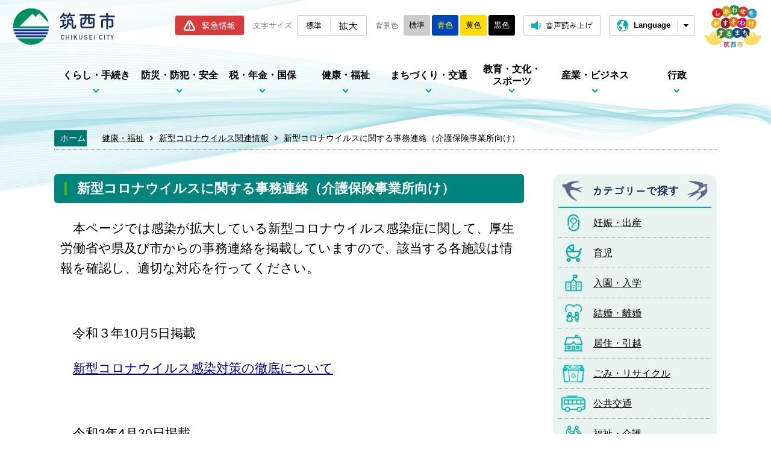

--- FILE ---
content_type: text/html
request_url: https://www.city.chikusei.lg.jp/kenkou-fukushi/corona/page006733.html
body_size: 12496
content:
<!DOCTYPE html>
<html lang="ja">
<head prefix="og: http://ogp.me/ns# fb: http://ogp.me/ns/fb# article: http://ogp.me/ns/article#">
<!-- Google tag (gtag.js) -->
<script async src="https://www.googletagmanager.com/gtag/js?id=G-RRRR4M7S0C"></script>
<script>
	window.dataLayer = window.dataLayer || [];
	function gtag(){dataLayer.push(arguments);}
	gtag('js', new Date());
	gtag('config', 'G-RRRR4M7S0C');
</script>
<meta charset="utf-8">
<meta http-equiv="X-UA-Compatible" content="IE=edge">
<meta name="viewport" content="width=1300">
<meta name="keywords" content="">
<meta name="description" content="&nbsp;　本ページでは感染が拡大している新型コロナウイルス感染症に関して、厚生労働省や県及び市からの事務連絡を掲載していますので、該当する各施設は情報を確認し、適切な対応を...">
<meta property="og:url" content="https://www.city.chikusei.lg.jp/kenkou-fukushi/corona/page006733.html">
<meta property="og:type" content="article">
<meta property="og:image" content="https://www.city.chikusei.lg.jp/web_clip_icon.png">
<meta property="og:title" content="新型コロナウイルスに関する事務連絡（介護保険事業所向け）">
<meta property="og:description" content="&nbsp;　本ページでは感染が拡大している新型コロナウイルス感染症に関して、厚生労働省や県及び市からの事務連絡を掲載していますので、該当する各施設は情報を確認し、適切な対応を...">
<meta name="twitter:card" content="summary">
<meta name="twitter:description" content="&nbsp;　本ページでは感染が拡大している新型コロナウイルス感染症に関して、厚生労働省や県及び市からの事務連絡を掲載していますので、該当する各施設は情報を確認し、適切な対応を...">
<meta name="twitter:title" content="新型コロナウイルスに関する事務連絡（介護保険事業所向け）">
<meta name="twitter:image" content="https://www.city.chikusei.lg.jp/web_clip_icon.png">
<title>新型コロナウイルスに関する事務連絡（介護保険事業所向け）&nbsp;|&nbsp;筑西市公式ホームページ</title>
<link rel="alternate" href="https://www.city.chikusei.lg.jp/sp/kenkou-fukushi/corona/page006733.html">
<link rel="shortcut icon" href="../../favicon.ico">
<link rel="apple-touch-icon" href="../../web_clip_icon.png">
<link rel="stylesheet" href="../../skin/default/css/import.css" type="text/css" media="all">
<link rel="stylesheet" href="../../skin/common/css/print.css" type="text/css" media="print">
<script src="../../skin/common/js/jquery.js"></script>
<script src="../../skin/common/js/jquery.jg.js"></script>
<script src="../../skin/common/js/functions.js"></script>
<script src="../../skin/common/js/rwdImageMaps.js"></script>
<script src="../../skin/common/js/colorbox/colorbox.js"></script>
<script src="../../skin/common/js/plugins.js"></script>
<script src="../../skin/common/js/gsearch.js"></script>
<script src="../../skin/common/js/ready.common.js"></script>
<script type="text/javascript" src="//f1-as.readspeaker.com/script/9348/ReadSpeaker.js?pids=embhl"></script>
<script src="../../count.php?type=1&amp;code=6733&amp;career=0" id="myTypeCode" data-type="1" data-code="6733"></script>
</head>
<body>
<div id="container">
	<header id="header">
		<div id="headerInner">
			<div id="logoTitle"><a href="../../">筑西市ホームページ</a></div>
			<span class="hide"><a href="#wrapper">本文へ移動する</a></span>
			<div id="headerContents">
				<div id="tools">
					<a id="btnEmergency" href="../../anshin-anzen/emergency/">緊急情報</a>
					<dl id="sizeChanger">
						<dt>文字サイズ</dt>
						<dd id="df"><span tabindex="0">標準</span></dd>
						<dd id="zf"><span tabindex="0">拡大</span></dd>
					</dl>
					<dl id="colorChanger">
						<dt>背景色</dt>
						<dd id="bg_default"><span title="背景を白(標準)にします">標準</span></dd>
						<dd id="bg_blue"><a href="../../skin/common/css/colorChanger/bg_blue.css" title="背景を青色にします">青色</a></dd>
						<dd id="bg_yellow"><a href="../../skin/common/css/colorChanger/bg_yellow.css" title="背景を黄色にします">黄色</a></dd>
						<dd id="bg_black"><a href="../../skin/common/css/colorChanger/bg_black.css" title="背景を黒色にします">黒色</a></dd>
					</dl>
					<a id="btnBrowserSupport" href="#rsPlayer">音声読み上げ</a>
					<div id="rsPlayer" class="rs_skip rsbtn rs_preserve">
						<a href="//app-eas.readspeaker.com/cgi-bin/rsent?customerid=9348&amp;lang=ja_jp&amp;readid=wrapper&amp;url=https%3A%2F%2Fwww.city.chikusei.lg.jp%2Fkenkou-fukushi%2Fcorona%2Fpage006733.html" title="音声で読み上げる" rel="nofollow" class="rsbtn_play" accesskey="L">
							<span class="rsbtn_left rsimg rspart"><span class="rsbtn_text"><span>読み上げる</span></span></span>
							<span class="rsbtn_right rsimg rsplay rspart"></span>
						</a>
					</div>
					<div id="foreigners">
						<span id="btnForeigners" tabindex="0">Language</span>
						<ul>
							<li><a href="https://www-city-chikusei-lg-jp.translate.goog/kenkou-fukushi/corona/page006733.html?_x_tr_sl=ja&amp;_x_tr_tl=en&amp;_x_tr_hl=ja&amp;_x_tr_pto=nui" target="_blank">English</a></li>
							<li><a href="https://www-city-chikusei-lg-jp.translate.goog/kenkou-fukushi/corona/page006733.html?_x_tr_sl=ja&amp;_x_tr_tl=zh-TW&amp;_x_tr_hl=ja&amp;_x_tr_pto=nui" target="_blank">繁體中文</a></li>
							<li><a href="https://www-city-chikusei-lg-jp.translate.goog/kenkou-fukushi/corona/page006733.html?_x_tr_sl=ja&amp;_x_tr_tl=zh-CN&amp;_x_tr_hl=ja&amp;_x_tr_pto=nui" target="_blank">简体中文</a></li>
							<li><a href="https://www-city-chikusei-lg-jp.translate.goog/kenkou-fukushi/corona/page006733.html?_x_tr_sl=ja&amp;_x_tr_tl=pt&amp;_x_tr_hl=ja&amp;_x_tr_pto=nui" target="_blank">Portugues</a></li>
							<li><a href="https://www-city-chikusei-lg-jp.translate.goog/kenkou-fukushi/corona/page006733.html?_x_tr_sl=ja&amp;_x_tr_tl=tl&amp;_x_tr_hl=ja&amp;_x_tr_pto=nui" target="_blank">Filipino</a></li>
							<li><a href="https://www-city-chikusei-lg-jp.translate.goog/kenkou-fukushi/corona/page006733.html?_x_tr_sl=ja&amp;_x_tr_tl=ko&amp;_x_tr_hl=ja&amp;_x_tr_pto=nui" target="_blank">한국어</a></li>
							<li><a href="https://www-city-chikusei-lg-jp.translate.goog/kenkou-fukushi/corona/page006733.html?_x_tr_sl=ja&amp;_x_tr_tl=th&amp;_x_tr_hl=ja&amp;_x_tr_pto=nui" target="_blank">ไทย</a></li>
						</ul>
					</div>
				</div>
				<a id="btnCityPro" href="../../city-promotion/" target="_blank">筑西市シティプロモーション</a>
			</div>
		</div>
		<nav id="gNav">
			<ul>
				<li class="nav01"><a href="../../kurashi-tetsuzuki/">くらし・手続き</a>
					<div class="gNavBox">
						<div class="gNavBoxInner">
							<div class="gNavBoxContents">
								<h2><a href="../../kurashi-tetsuzuki/">くらし・手続きトップ</a></h2>
								<div class="gNavBoxContentsInner"></div>
							</div>
							<span class="btn_close">閉じる</span>
						</div>
					</div>
				</li>
				<li class="nav02"><a href="../../anshin-anzen/">防災・防犯・安全</a>
					<div class="gNavBox">
						<div class="gNavBoxInner">
							<div class="gNavBoxContents">
								<h2><a href="../../anshin-anzen/">防災・防犯・安全トップ</a></h2>
								<div class="gNavBoxContentsInner"></div>
							</div>
							<span class="btn_close">閉じる</span>
						</div>
					</div>
				</li>
				<li class="nav03"><a href="../../zeinenkinkokuho/">税・年金・国保</a>
					<div class="gNavBox">
						<div class="gNavBoxInner">
							<div class="gNavBoxContents">
								<h2><a href="../../zeinenkinkokuho/">税・年金・国保トップ</a></h2>
								<div class="gNavBoxContentsInner"></div>
							</div>
							<span class="btn_close">閉じる</span>
						</div>
					</div>
				</li>
				<li class="nav04"><a href="../../kenkou-fukushi/">健康・福祉</a>
					<div class="gNavBox">
						<div class="gNavBoxInner">
							<div class="gNavBoxContents">
								<h2><a href="../../kenkou-fukushi/">健康・福祉トップ</a></h2>
								<div class="gNavBoxContentsInner"></div>
							</div>
							<span class="btn_close">閉じる</span>
						</div>
					</div>
				</li>
				<li class="nav05"><a href="../../machidukuri/">まちづくり・交通</a>
					<div class="gNavBox">
						<div class="gNavBoxInner">
							<div class="gNavBoxContents">
								<h2><a href="../../machidukuri/">まちづくり・交通トップ</a></h2>
								<div class="gNavBoxContentsInner"></div>
							</div>
							<span class="btn_close">閉じる</span>
						</div>
					</div>
				</li>
				<li class="nav06"><a href="../../kyouiku-bunka-sports/">教育・文化・<br>スポーツ</a>
					<div class="gNavBox">
						<div class="gNavBoxInner">
							<div class="gNavBoxContents">
								<h2><a href="../../kyouiku-bunka-sports/">教育・文化・スポーツトップ</a></h2>
								<div class="gNavBoxContentsInner"></div>
							</div>
							<span class="btn_close">閉じる</span>
						</div>
					</div>
				</li>
				<li class="nav07"><a href="../../shurou-sangyou/">産業・ビジネス</a>
					<div class="gNavBox">
						<div class="gNavBoxInner">
							<div class="gNavBoxContents">
								<h2><a href="../../shurou-sangyou/">産業・ビジネストップ</a></h2>
								<div class="gNavBoxContentsInner"></div>
							</div>
							<span class="btn_close">閉じる</span>
						</div>
					</div>
				</li>
				<li class="nav08"><a href="../../gyousei/">行政</a>
					<div class="gNavBox">
						<div class="gNavBoxInner">
							<div class="gNavBoxContents">
								<h2><a href="../../gyousei/">行政トップ</a></h2>
								<div class="gNavBoxContentsInner"></div>
							</div>
							<span class="btn_close">閉じる</span>
						</div>
					</div>
				</li>
			</ul>
		</nav>
	<!-- /#header --></header>
	<div id="wrapper">
<nav id="topicpath">
			<ol>
				<li class="first"><a href="../../"><span class="backColor">ホーム</span></a></li>
				<li><a href="https://www.city.chikusei.lg.jp/kenkou-fukushi/">健康・福祉</a></li>
<li><a href="https://www.city.chikusei.lg.jp/kenkou-fukushi/corona/">新型コロナウイルス関連情報</a></li>
<li>新型コロナウイルスに関する事務連絡（介護保険事業所向け）</li>
			</ol>
		</nav>
<main id="main">
			<div id="mainContents">
<h1 id="pageTitle"><span class="innerTitle">新型コロナウイルスに関する事務連絡（介護保険事業所向け）</span></h1>
<article id="contents">
					
<p><span class="fs_large">　本ページでは感染が拡大している新型コロナウイルス感染症に関して、厚生労働省や県及び市からの事務連絡を掲載していますので、該当する各施設は情報を確認し、適切な対応を行ってください。</span>&nbsp;</p>
<p>&nbsp;</p>
<p><span style="font-size: 129%;">　令和３年10月5日掲載</span></p>
<p><span style="font-size: 129%;">　<a href="http://www.city.chikusei.lg.jp/data/doc/1633395595_doc_128_0.pdf">新型コロナウイルス感染対策の徹底について</a></span></p>
<p>&nbsp;</p>
<p><span style="font-size: 129%;">　令和3年4月30日掲載</span></p>
<p><span style="font-size: 129%;">　<a href="https://www.city.chikusei.lg.jp/temporary/page008267.html">新型コロナウイルス感染症対応の徹底について</a></span></p>
<p>&nbsp;</p>
<p><span style="font-size: 129%;">　令和3年3月1日掲載</span></p>
<p><span style="font-size: 129%;">　<a href="https://www.city.chikusei.lg.jp/temporary/page008080.html">新型コロナウイルス感染拡大防止に係る運営推進会議の臨時的な取扱いについて</a></span></p>
<p>　</p>
<p><span style="font-size: 129%;">　令和3年2月26日掲載</span></p>
<p><span style="font-size: 129%;">　<a href="https://www.city.chikusei.lg.jp/temporary/page008076.html">新型コロナウイルス感染対策の再徹底について</a></span></p>
<p>&nbsp;</p>
<p><span style="font-size: 129%;">　令和3年1月26日掲載</span></p>
<p><span style="font-size: 129%;">　<a href="http://www.city.chikusei.lg.jp/data/doc/1611636394_doc_128_0.pdf">新型コロナウイルス感染症に係る介護サービス事業所の人員基準等の臨時的な取扱いについて（第12報)等の令和３年度における取扱いについて</a></span></p>
<p>&nbsp;</p>
<p><span style="font-size: 129%;">　令和3年1月21日掲載</span></p>
<p><span style="font-size: 129%;">　<a href="http://www.city.chikusei.lg.jp/data/doc/1611206764_doc_128_0.pdf">感染症対策のための実地での研修への２次募集について</a></span></p>
<p>&nbsp;</p>
<p><span style="font-size: 129%;">　令和3年1月18日掲載</span></p>
<p><span style="font-size: 129%;">　<a href="http://www.city.chikusei.lg.jp/data/doc/1610946915_doc_128_0.pdf">新型コロナウイルス感染症対策の再徹底について</a></span></p>
<p>&nbsp;</p>
<p><span style="font-size: 129%;">　令和3年1月15日掲載</span></p>
<p><span style="font-size: 129%;">　<a href="http://www.city.chikusei.lg.jp/data/doc/1610688993_doc_128_0.pdf">新型コロナウイルス感染症緊急包括支援事業の感染症対策を徹底した上での介護サービス提供事業所、在宅サービス事業所への助成事業〔支援金〕について</a></span></p>
<p>&nbsp;</p>
<p><span style="font-size: 129%;">　令和3年1月14日掲載</span></p>
<p><span style="font-size: 129%;">　<a href="http://www.city.chikusei.lg.jp/data/doc/1610583662_doc_128_0.pdf">介護サービス事業所によるサービス継続について(その2)</a></span></p>
<p><span style="font-size: 129%;">　<a href="http://www.city.chikusei.lg.jp/data/doc/1610583657_doc_128_0.pdf">新型コロナウイルス感染症の感染拡大防止に配慮した介護予防・見守り等の取組の推進について(再徹底)</a></span></p>
<p>&nbsp;</p>
<p><span style="font-size: 129%;">　令和3年1月7日掲載</span></p>
<p><span style="font-size: 129%;">　<a href="https://www.city.chikusei.lg.jp/temporary/page007932.html">高齢者福祉施設等における感染発生防止策等の徹底について(お願い)</a></span></p>
<p>&nbsp;</p>
<p><span style="font-size: 129%;">　令和3年1月5日掲載</span></p>
<p><span style="font-size: 129%;">　<a href="http://www.city.chikusei.lg.jp/data/doc/1609809470_doc_128_0.pdf">新型コロナウイルス感染症に係る介護サービス事業所の人員基準等の臨時的な取扱いについて（第17報）</a></span></p>
<p><span style="font-size: 129%;">　<a href="http://www.city.chikusei.lg.jp/data/doc/1609809466_doc_128_0.pdf">退院患者の介護施設における適切な受入等について</a></span></p>
<p>&nbsp;</p>
<p><span style="font-size: 129%;">　令和2年12月28日掲載</span></p>
<p><span style="font-size: 129%;">　<a href="http://www.city.chikusei.lg.jp/data/doc/1609141912_doc_128_0.pdf">高齢者福祉施設等における感染発生防止策等の最大限の徹底について</a></span></p>
<p>&nbsp;</p>
<p><span style="font-size: 129%;">　令和2年12月17日掲載</span></p>
<p><span style="font-size: 129%;">　<a href="http://www.city.chikusei.lg.jp/data/doc/1608173568_doc_128_0.pdf">介護保険サービス従事者向けの感染対策に関する研修について（その3）</a></span></p>
<p>&nbsp;</p>
<p><span style="font-size: 129%;">　令和２年１２月９日掲載</span></p>
<p><span style="font-size: 129%;">　<a href="http://www.city.chikusei.lg.jp/data/doc/1607488239_doc_128_0.pdf">新型コロナウイルス感染症対策の徹底について</a></span></p>
<p>&nbsp;</p>
<p><span style="font-size: 129%;">　令和2年12月7日掲載</span></p>
<p><span style="font-size: 129%;">　<a href="http://www.city.chikusei.lg.jp/data/doc/1607314368_doc_128_0.pdf">介護保険サービス従事者向けの感染症対策に関する研修について（その２）</a></span></p>
<p>&nbsp;</p>
<p><span style="font-size: 129%;">　令和2年12月3日掲載</span></p>
<p><span style="font-size: 129%;">　<a href="http://www.city.chikusei.lg.jp/data/doc/1606981339_doc_128_0.pdf">新型コロナウイルス感染症対応のお願いについて</a></span></p>
<p>&nbsp;</p>
<p><span style="font-size: 129%;">　令和2年11月26日掲載</span></p>
<p><span style="font-size: 129%;">　<a href="https://www.city.chikusei.lg.jp/temporary/page007801.html">クラスターの早期探知・早期介入のための取組みについて</a></span></p>
<p>&nbsp;</p>
<p>　<span style="font-size: 129%;">令和2年10月20日掲載</span></p>
<p>　<a href="https://www.city.chikusei.lg.jp/data/doc/1603151312_doc_128_0.pdf"><span style="font-size: 129%;">社会福祉施設等における感染拡大防止のための留意点について（その2）</span></a></p>
<p>　<a href="https://www.city.chikusei.lg.jp/data/doc/1603151300_doc_128_0.pdf"><span style="font-size: 129%;">（参考）4月7日からの改正点について</span></a></p>
<p>&nbsp;</p>
<p>　<span style="font-size: 129%;">令和2年10月19日掲載</span></p>
<p>　<a href="https://www.city.chikusei.lg.jp/temporary/page007682.html"><span style="font-size: 129%;">新型コロナウイルス感染症の介護サービス事業所の支出への影響に関する実態調査のご協力について</span></a></p>
<p>&nbsp;</p>
<p>　<span style="font-size: 129%;">令和2年10月13日掲載</span></p>
<p><span style="font-size: 129%;">　<a href="https://www.city.chikusei.lg.jp/temporary/page007665.html">介護サービス提供支援金及び介護サービス再開に向けた支事業について</a></span></p>
<p>&nbsp;</p>
<p>　<span style="font-size: 129%;">令和2年8月31日掲載</span></p>
<p>　<a href="https://www.city.chikusei.lg.jp/data/doc/1599187454_doc_128_0.pdf"><span style="font-size: 129%;">新型コロナウイルス感染症に係る介護サービス事業所の人員基準等の臨時的な取扱いについて(第15報)</span></a></p>
<p>&nbsp;</p>
<p>&nbsp;　<span class="fs_large">令和２年７月２２日掲載</span></p>
<p><span class="fs_large">　新型コロナウイルス感染症対応のお願いについて２</span></p>
<p>&nbsp;</p>
<p><span class="fs_large">　</span><span class="fs_large">令和２年７月９日掲載</span></p>
<p><span class="fs_large">　<a href="https://www.city.chikusei.lg.jp/temporary/page007300.html">介護保険最新情報vol.842に係る通所系サービスの算定及び本通知の適用について</a></span></p>
<p>&nbsp;</p>
<p><span class="fs_large">　令和２年６月２３日掲載</span></p>
<p><span class="fs_large">　<a href="https://www.city.chikusei.lg.jp/data/doc/1592870257_doc_128_1.pdf">新型コロナウイルス感染症に係る介護サービス事業所の人員基準等の臨時的な取扱いについて</a></span><span class="fs_large">　</span></p>
<p><span class="fs_large">　<a href="https://www.city.chikusei.lg.jp/data/doc/1592870257_doc_128_0.pdf">新型コロナウイルス感染症に係る介護サービス事業所の人員基準等の臨時的な取扱いについて（介護保険最新情報vol.842）</a></span></p>
<p>&nbsp;</p>
<p><span class="fs_large">　令和２年６月１０日掲載</span></p>
<p><span class="fs_large">　新型コロナウイルス感染症対応のお願いについて</span></p>
<p><span class="fs_large">　</span></p>
<p><span class="fs_large">　令和２年６月４日掲載</span></p>
<p><span class="fs_large">　<a href="https://www.city.chikusei.lg.jp/temporary/page007228.html">介護保険最新情報vol836に係る居宅介護支援費の請求について</a></span></p>
<p>&nbsp;</p>
<p><span class="fs_large">　令和２年６月２日掲載</span></p>
<p><span class="fs_large">　<a href="https://www.city.chikusei.lg.jp/data/doc/1591064607_doc_128_0.pdf">新型コロナウイルス感染症の感染拡大防止に配慮して実施する介護予防・見守り等の取組例について</a></span></p>
<p>&nbsp;</p>
<p><span class="fs_large">　令和２年６月１日掲載</span></p>
<p><span class="fs_large"><a href="https://www.city.chikusei.lg.jp/temporary/page007209.html">「新型コロナウイルス感染症に係る介護サービス事業所の人員基準等の臨時的取扱い」（介護保険最新情報vol.836）問５について</a></span></p>
<p>&nbsp;</p>
<p><span class="fs_large">　令和２年５月２７日掲載</span></p>
<p><span class="fs_large">　<a href="https://www.city.chikusei.lg.jp/data/doc/1590554099_doc_128_0.pdf">新型コロナウイルス感染症に係る介護サービス事業所の人員基準等の臨時的な取扱いについて（第１１報）</a></span></p>
<p><span class="fs_large">　令和２年５月１１日掲載</span></p>
<p><span class="fs_large">　<a href="https://www.city.chikusei.lg.jp/data/doc/1589265678_doc_128_1.pdf">介護老人保健施設等における感染拡大防止のための留意点について</a></span></p>
<p><span class="fs_large">　<a href="https://www.city.chikusei.lg.jp/data/doc/1589265678_doc_128_2.pdf">「介護老人保健施設等における感染拡大防止のための留意点について」（令和２年５月４日付事務連絡）に関するQ＆Aについて</a></span></p>
<p><span class="fs_large">　<a href="https://www.city.chikusei.lg.jp/data/doc/1589265678_doc_128_0.pdf">動画「訪問介護職員のためのそうだったのか！感染対策」について</a></span></p>
<p><span class="fs_large">　<a href="https://www.city.chikusei.lg.jp/data/doc/1589181818_doc_128_0.pdf">動画「訪問介護職員のためのそうだったのか！感染対策」について（その２）</a></span></p>
<p>&nbsp;</p>
<p><span class="fs_large">　令和２年５月１日掲載</span></p>
<p><span class="fs_large">　<a href="https://www.city.chikusei.lg.jp/data/doc/1588308120_doc_128_0.pdf">「社会福祉施設等における感染拡大防止のための留意点について（令和２年３月６日付事務連絡）」及び「社会福祉施設等における感染拡大防止のための留意点について（その２）（令和２年４月７日付事務連絡）」に関するQ＆A（その２）について</a></span></p>
<p>&nbsp;</p>
<p><span class="fs_large">　<a href="https://www.city.chikusei.lg.jp/data/doc/1588308120_doc_128_1.pdf">新型コロナウイルス感染症に係る介護サービス事業所の人員基準等の臨時的な取扱いについて（第１０報）</a></span></p>
<p>&nbsp;</p>
<p><span class="fs_large">　<a href="https://www.city.chikusei.lg.jp/data/doc/1588308120_doc_128_2.pdf">介護サービス事業所によるサービス継続について</a></span></p>
<p>&nbsp;</p>
<p><span class="fs_large">&nbsp;&nbsp; 令和２年４月２４日掲載</span></p>
<p><span class="fs_large">　<a href="https://www.city.chikusei.lg.jp/data/doc/1587709557_doc_128_0.pdf">介護サービス事業所等における新型コロナウイルス感染症対策の再徹底について</a></span></p>
<p>&nbsp;</p>
<p><span class="fs_large">　令和２年４月２３日掲載</span></p>
<p><span class="fs_large">　<a href="https://www.city.chikusei.lg.jp/temporary/page007022.html">新型コロナウイルス感染症に係る要介護認定の臨時的な取扱いについて（その２）</a></span></p>
<p>&nbsp;</p>
<p><span class="fs_large">　令和２年４月１７日掲載</span></p>
<p><span class="fs_large">　<a href="https://www.city.chikusei.lg.jp/data/doc/1587109795_doc_128_0.pdf">介護サービス事業所に休業を要請する際の留意点について（その２）</a></span></p>
<p>&nbsp;</p>
<p><span class="fs_large">　令和２年４月１４日掲載</span></p>
<p><span class="fs_large">　<a href="https://www.city.chikusei.lg.jp/data/doc/1586851156_doc_128_0.pdf">新型コロナウイルス感染症に係る介護サービス事業所の人員基準等の臨時的な取扱いについて(第７報)</a></span></p>
<p><span class="fs_large">　「<a href="https://www.city.chikusei.lg.jp/data/doc/1586851156_doc_128_1.pdf">社会福祉施設等における感染拡大防止のための留意点について(令和２年３月６日付事務連絡)」及び「社会福祉施設等における感染拡大防止のための留意点について(その２)（令和２年４月７日付事務連絡）」に関するQ＆Aについて</a></span></p>
<p>&nbsp;</p>
<p><span class="fs_large">　令和２年４月９日掲載</span></p>
<p><span class="fs_large">　<a href="https://www.city.chikusei.lg.jp/temporary/page006953.html">社会福祉施設等における臨時休業の状況報告の協力について</a></span></p>
<p><span class="fs_large">　<a href="https://www.city.chikusei.lg.jp/data/doc/1586416660_doc_128_0.pdf">社会福祉施設等における感染拡大防止のための留意点について(その２)</a></span></p>
<p><span class="fs_large">　<a href="https://www.city.chikusei.lg.jp/data/doc/1586416660_doc_128_1.pdf">新型コロナウイルス感染症に係る介護サービス事業所の人員基準等の臨時的な取扱いについて(第６報)</a></span></p>
<p>&nbsp;</p>
<p><span class="fs_large">　令和２年４月７日掲載</span></p>
<p><span class="fs_large">　<a href="https://www.city.chikusei.lg.jp/data/doc/1586234133_doc_128_0.pdf">社会福祉施設等に対する「新型コロナウイルス対策　身のまわりを清潔にしましょう。」の周知について</a></span></p>
<p>&nbsp;</p>
<p><span class="fs_large">　令和２年３月３０日掲載</span></p>
<p><span class="fs_large">　<a href="https://www.city.chikusei.lg.jp/data/doc/1585530905_doc_128_0.pdf">社会福祉施設等職員に対する新型コロナウイルス集団発生防止に係る注意喚起の周知について</a></span></p>
<p>&nbsp;</p>
<p><span class="fs_large">　令和２年３月２６日掲載</span></p>
<p><span class="fs_large">　<a href="https://www.city.chikusei.lg.jp/temporary/page006895.html">新型コロナウイルス感染症に係る要介護認定の臨時的な取扱いについて（その１）</a></span></p>
<p>&nbsp;</p>
<p><span class="fs_large">　令和２年３月２５日掲載</span></p>
<p><span class="fs_large">　<a href="https://www.city.chikusei.lg.jp/data/doc/1585121119_doc_128_0.pdf">社会福祉施設等における新型コロナウイルスへの対応について(令和２年３月１９日現在)</a></span></p>
<p><span class="fs_large">　<a href="https://www.city.chikusei.lg.jp/data/doc/1585121119_doc_128_1.pdf">社会福祉施設等における感染拡大防止のための取組の徹底について</a></span></p>
<p>&nbsp;</p>
<p><span class="fs_large">　令和２年３月１１日掲載</span></p>
<p><span class="fs_large">　<a href="https://www.city.chikusei.lg.jp/data/doc/1584067583_doc_128_0.pdf">社会福祉施設等における新型コロナウイルスへの対応について(令和２年３月１１日現在)</a></span></p>
<p>&nbsp;</p>
<p><span class="fs_large">　令和２年３月９日掲載</span></p>
<p><span class="fs_large">　<a href="https://www.city.chikusei.lg.jp/data/doc/1583826601_doc_128_6.pdf">社会福祉施設等職員に対する「新型コロナウイルスの集団感染を防ぐために」の周知について</a></span></p>
<p><span class="fs_large">　令和２年３月６日掲載</span></p>
<p><span class="fs_large">　<a href="https://www.city.chikusei.lg.jp/data/doc/1583826601_doc_128_1.pdf">社会福祉施設等における感染拡大防止のための留意点について</a></span></p>
<p><span class="fs_large">　<a href="https://www.city.chikusei.lg.jp/data/doc/1583826601_doc_128_2.pdf">社会福祉施設等における新型コロナウイルスへの対応について(令和２年３月７日現在)</a></span></p>
<p><span class="fs_large">　<a href="https://www.city.chikusei.lg.jp/data/doc/1583826601_doc_128_3.pdf">新型コロナウイルス感染症に係る介護サービス事業所の人員基準等の臨時的な取扱いについて(第４報)</a></span></p>
<p><span class="fs_large">　<a href="https://www.city.chikusei.lg.jp/data/doc/1583826601_doc_128_4.pdf">「社会福祉施設(入所施設・居宅系サービスに限る。)における感染拡大防止のための留意点について(令和２年２月２４日付事務連絡)」に関するQ＆Aについて</a></span></p>
<p><span class="fs_large">　<a href="https://www.city.chikusei.lg.jp/data/doc/1583826601_doc_128_5.pdf">市町村が措置を行う場合における新型コロナウイルスの感染拡大防止のための対応について</a></span></p>
<p>&nbsp;</p>
<p><span class="fs_large">　令和２年３月２日掲載</span></p>
<p><span class="fs_large">　<a href="https://www.city.chikusei.lg.jp/data/doc/1583124561_doc_128_0.pdf">新型コロナウイルス感染症に係る介護サービス事業所の人員基準等の臨時的な取扱いについて</a></span></p>
<p><span class="fs_large">　<a href="https://www.city.chikusei.lg.jp/data/doc/1583124561_doc_128_1.pdf">新型コロナウイルス感染症防止のための学校の臨時休業に関連しての医療機関、社会福祉施設等の対応について</a></span></p>
<p><span class="fs_large">　<a href="https://www.city.chikusei.lg.jp/data/doc/1583106567_doc_128_0.pdf">(1)認知症対応型共同生活介護事業所における新型コロナ感染症の感染拡大防止のための対応について</a></span><a href="https://www.city.chikusei.lg.jp/data/doc/1583106567_doc_128_0.pdf"><span class="fs_large">(2)有料老人ホーム等における新型コロナウイルス感染症の感染拡大防止のための対応について</span></a></p>
<p><span class="fs_large">　<a href="https://www.city.chikusei.lg.jp/data/doc/1583106567_doc_128_1.pdf">社会福祉施設等における新型コロナウイルスへの対応について（令和２年２月２７日現在）</a></span></p>
<p>&nbsp;</p>
<p><span class="fs_large">　令和２年２月２８日掲載</span></p>
<p><a href="https://www.city.chikusei.lg.jp/data/doc/1582615004_doc_128_5.pdf"><span class="fs_large">「社会福祉施設等の利用者等に新型コロナウイルス感染症が発生した場合等の対応について　(令和２年２月１８日付事務連絡)」に関するQ＆Aについて</span></a></p>
<p><span class="fs_large">　<a href="https://www.city.chikusei.lg.jp/data/doc/1582615004_doc_128_6.pdf">新型コロナウイルスに関連した感染症の発生に伴うマスク・消毒用アルコール等の高齢者施設等への供給について</a></span></p>
<p><span class="fs_large">　<a href="https://www.city.chikusei.lg.jp/data/doc/1582615004_doc_128_7.pdf">社会福祉施設等における新型コロナウイルスへの対応の徹底について</a></span></p>
<p><span class="fs_large">　<a href="https://www.city.chikusei.lg.jp/data/doc/1582615004_doc_128_8.pdf">社会福祉施設等(入所施設・居住系サービスに限る。)における感染拡大防止のための留意点について</a></span></p>
<p><span class="fs_large">　<a href="https://www.city.chikusei.lg.jp/data/doc/1582615004_doc_128_9.pdf">社会福祉施設等(入所施設・居住系サービスを除く。)における感染拡大防止のための留意点について</a></span></p>
<p><a href="https://www.city.chikusei.lg.jp/data/doc/1582615032_doc_128_0.pdf"><span class="fs_large">　新型コロナウイルス感染症に係る介護サービス事業所の人員基準等の臨時的な取扱いについて(第２報)</span></a></p>
<p>&nbsp;</p>
<p><span class="fs_large">　</span><span class="fs_large">　令和２年２月２１日掲載</span></p>
<p><span class="fs_large">　<a href="https://www.city.chikusei.lg.jp/data/doc/1582615004_doc_128_4.pdf">社会福祉施設等の利用者等に新型コロナウイルス感染症が発生した場合等の対応について</a></span></p>
<p><span class="fs_large">　<a href="https://www.city.chikusei.lg.jp/data/doc/1582615004_doc_128_2.pdf">社会福祉施設等における職員の確保について</a></span></p>
<p><span class="fs_large">　<a href="https://www.city.chikusei.lg.jp/data/doc/1582615004_doc_128_3.pdf">「新型コロナウイルス感染症についての相談・受診の目安」を踏まえた対応について</a></span></p>
<p>&nbsp;</p>
<p><span class="fs_large">　令和２年２月１９日掲載</span></p>
<p><span class="fs_large">　<a href="https://www.city.chikusei.lg.jp/data/doc/1582615004_doc_128_1.pdf">社会福祉施設等における新型コロナウイルスへの対応について(２)</a>　</span></p>
<p>&nbsp;</p>
<p><span class="fs_large">　令和２年２月３日掲載</span></p>
<p><span class="fs_large">　<a href="https://www.city.chikusei.lg.jp/data/doc/1582615004_doc_128_0.pdf">社会福祉施設等における新型コロナウイルスへの対応について</a></span></p>
<p>&nbsp;</p>
<p>&nbsp;</p>
<p>&nbsp;</p>
<p>&nbsp;</p>
				</article>
<div class="optionGroup">
	<div class="optionGroupInner">
<div class="fileDL">
					<h2>関連ファイルダウンロード</h2>
					<div class="inner">
						<ul>
<li class="pdf">
<a class="icon_blank" href="https://www.city.chikusei.lg.jp/data/doc/1667366235_doc_128_0.pdf" target="_blank">221028_事務連絡_オミクロン株対応ワクチン接種促進通知（高齢者施設、障害者支援施設） [PDF形式／496.19KB]</a></li>
<li class="pdf">
<a class="icon_blank" href="https://www.city.chikusei.lg.jp/data/doc/1633395595_doc_128_0.pdf" target="_blank">210930通知【福祉関係】 [PDF形式／70.38KB]</a></li>
<li class="pdf">
<a class="icon_blank" href="https://www.city.chikusei.lg.jp/data/doc/1611636394_doc_128_0.pdf" target="_blank">新型コロナウイルス感染症に係る介護サービス事業所の人員基準等の臨時的な取扱いについて（第12 報）」（令和２年６月１日付厚生労働省老健局 総務課認知症施策推進室ほか連名事務連絡）等の令和３年度における取扱いについて915 [PDF形式／538.52KB]</a></li>
<li class="pdf">
<a class="icon_blank" href="https://www.city.chikusei.lg.jp/data/doc/1611206764_doc_128_0.pdf" target="_blank">感染対策のための実地での研修への２次募集について913 [PDF形式／3.2MB]</a></li>
<li class="pdf">
<a class="icon_blank" href="https://www.city.chikusei.lg.jp/data/doc/1610946915_doc_128_0.pdf" target="_blank">R030115【長福】周知 [PDF形式／174.67KB]</a></li>
<li class="pdf">
<a class="icon_blank" href="https://www.city.chikusei.lg.jp/data/doc/1610688993_doc_128_0.pdf" target="_blank">（支援金〕周知文 [PDF形式／206.47KB]</a></li>
<li class="pdf">
<a class="icon_blank" href="https://www.city.chikusei.lg.jp/data/doc/1610583662_doc_128_0.pdf" target="_blank">908介護サービス事業所によるサービス継続について（その２） [PDF形式／935.4KB]</a></li>
<li class="pdf">
<a class="icon_blank" href="https://www.city.chikusei.lg.jp/data/doc/1610583657_doc_128_0.pdf" target="_blank">909新型コロナウイルス感染症の感染拡大防止に配慮した介護予防・見守り等の取組の推進について（再徹底） [PDF形式／60.35KB]</a></li>
<li class="pdf">
<a class="icon_blank" href="https://www.city.chikusei.lg.jp/data/doc/1609809466_doc_128_0.pdf" target="_blank">905退院患者の介護施設における適切な受入等について [PDF形式／487.24KB]</a></li>
<li class="pdf">
<a class="icon_blank" href="https://www.city.chikusei.lg.jp/data/doc/1609809470_doc_128_0.pdf" target="_blank">906新型コロナウイルス感染症に係る介護サービス事業所の人員基準等 の臨時的な取扱いについて（第 17報） [PDF形式／190.34KB]</a></li>
<li class="pdf">
<a class="icon_blank" href="https://www.city.chikusei.lg.jp/data/doc/1609141912_doc_128_0.pdf" target="_blank">感染防止策等の最大限の徹底について(通知) [PDF形式／158.27KB]</a></li>
<li class="pdf">
<a class="icon_blank" href="https://www.city.chikusei.lg.jp/data/doc/1608173568_doc_128_0.pdf" target="_blank">897介護保険サービス従事者向けの感染対策研修(その3) [PDF形式／2.83MB]</a></li>
<li class="pdf">
<a class="icon_blank" href="https://www.city.chikusei.lg.jp/data/doc/1607488239_doc_128_0.pdf" target="_blank">新型コロナウイルス感染症対策の徹底について [PDF形式／147.51KB]</a></li>
<li class="pdf">
<a class="icon_blank" href="https://www.city.chikusei.lg.jp/data/doc/1607314368_doc_128_0.pdf" target="_blank">介護保険最新情報vol.891 [PDF形式／2.39MB]</a></li>
<li class="pdf">
<a class="icon_blank" href="https://www.city.chikusei.lg.jp/data/doc/1606981339_doc_128_0.pdf" target="_blank">1127【長福】周知コロナウイルス感染症対策のお願いについて [PDF形式／167.52KB]</a></li>
<li class="pdf">
<a class="icon_blank" href="https://www.city.chikusei.lg.jp/data/doc/1603151312_doc_128_0.pdf" target="_blank">介護保険最新情報vol.881 [PDF形式／2.45MB]</a></li>
<li class="pdf">
<a class="icon_blank" href="https://www.city.chikusei.lg.jp/data/doc/1603151300_doc_128_0.pdf" target="_blank">（参考）4月7日からの改正点 [PDF形式／1.15MB]</a></li>
<li class="pdf">
<a class="icon_blank" href="https://www.city.chikusei.lg.jp/data/doc/1599187454_doc_128_0.pdf" target="_blank">870「新型コロナウイルス感染症に係る介護サービス事業所の人員基準等の臨時的な取扱いについて（第15 報）」 [PDF形式／127.98KB]</a></li>
<li class="pdf">
<a class="icon_blank" href="https://www.city.chikusei.lg.jp/data/doc/1592870257_doc_128_0.pdf" target="_blank">842新型コロナウイルス感染症に係る介護サービス事業所の人員基準等の臨時的な取扱いについて第12報 [PDF形式／366.06KB]</a></li>
<li class="pdf">
<a class="icon_blank" href="https://www.city.chikusei.lg.jp/data/doc/1592870257_doc_128_1.pdf" target="_blank">847新型コロナウイルス感染症に係る介護サービス事業所の人員基準等 [PDF形式／225.38KB]</a></li>
<li class="pdf">
<a class="icon_blank" href="https://www.city.chikusei.lg.jp/data/doc/1591064607_doc_128_0.pdf" target="_blank">「新型コロナウイルス感染症の感染拡大防止に配慮して実施する介護予防・見守り等の取組例について」 [PDF形式／3.23MB]</a></li>
<li class="pdf">
<a class="icon_blank" href="https://www.city.chikusei.lg.jp/data/doc/1590554099_doc_128_0.pdf" target="_blank">新型コロナウイルス感染症に係る介護サービス事業所の人員基準等臨時的な取扱いにつて（第 11報 [PDF形式／278.88KB]</a></li>
<li class="pdf">
<a class="icon_blank" href="https://www.city.chikusei.lg.jp/data/doc/1589265678_doc_128_0.pdf" target="_blank">827「動画「訪問介護職員のためのそうだったのか！感染対策」について」 [PDF形式／182.21KB]</a></li>
<li class="pdf">
<a class="icon_blank" href="https://www.city.chikusei.lg.jp/data/doc/1589265678_doc_128_1.pdf" target="_blank">828「介護老人保健施設等における感染拡大防止のための留意点について」 [PDF形式／508.74KB]</a></li>
<li class="pdf">
<a class="icon_blank" href="https://www.city.chikusei.lg.jp/data/doc/1589265678_doc_128_2.pdf" target="_blank">829「介護老人保健施設等における感染拡大防止のための留意点について」 [PDF形式／143.97KB]</a></li>
<li class="pdf">
<a class="icon_blank" href="https://www.city.chikusei.lg.jp/data/doc/1589181818_doc_128_0.pdf" target="_blank">830「動画「訪問介護職員のためのそうだったのか！感染対策」について（その２）」 [PDF形式／177.66KB]</a></li>
<li class="pdf">
<a class="icon_blank" href="https://www.city.chikusei.lg.jp/data/doc/1588308120_doc_128_0.pdf" target="_blank">822「社会福祉施設等における感染拡大防止のた [PDF形式／194.21KB]</a></li>
<li class="pdf">
<a class="icon_blank" href="https://www.city.chikusei.lg.jp/data/doc/1588308120_doc_128_1.pdf" target="_blank">823新型コロナウイルス感染症に係る介護サービス事業所の人員基準等臨 [PDF形式／227.18KB]</a></li>
<li class="pdf">
<a class="icon_blank" href="https://www.city.chikusei.lg.jp/data/doc/1588308120_doc_128_2.pdf" target="_blank">824介護サービス事業所による [PDF形式／1.46MB]</a></li>
<li class="pdf">
<a class="icon_blank" href="https://www.city.chikusei.lg.jp/data/doc/1587709557_doc_128_0.pdf" target="_blank">「介護サービス事業所等における新型コロナウイルス感染症対策の再徹底について」 [PDF形式／354.28KB]</a></li>
<li class="pdf">
<a class="icon_blank" href="https://www.city.chikusei.lg.jp/data/doc/1587602877_doc_128_2.pdf" target="_blank">新型コロナウイルス感染症に係る要介護認定の臨時的な取扱いについて（その４） [PDF形式／43.53KB]</a></li>
<li class="pdf">
<a class="icon_blank" href="https://www.city.chikusei.lg.jp/data/doc/1587602877_doc_128_1.pdf" target="_blank">新型コロナウイルス感染症に係る要介護認定の臨時的な取扱いについて（その３） [PDF形式／72.31KB]</a></li>
<li class="pdf">
<a class="icon_blank" href="https://www.city.chikusei.lg.jp/data/doc/1587602877_doc_128_0.pdf" target="_blank">新型コロナウイルス感染症に係る要介護認定の臨時的な取扱いについて（その２） [PDF形式／78.53KB]</a></li>
<li class="pdf">
<a class="icon_blank" href="https://www.city.chikusei.lg.jp/data/doc/1587109795_doc_128_0.pdf" target="_blank">「介護サービス事業所に休業を要請する際の留意点について（その２）」 [PDF形式／200.53KB]</a></li>
<li class="pdf">
<a class="icon_blank" href="https://www.city.chikusei.lg.jp/data/doc/1586851156_doc_128_0.pdf" target="_blank">「新型コロナウイルス感染症に係る介護サービス事業所の人員基準等の臨時的な [PDF形式／220.01KB]</a></li>
<li class="pdf">
<a class="icon_blank" href="https://www.city.chikusei.lg.jp/data/doc/1586851156_doc_128_1.pdf" target="_blank">「「社会福祉施設等における感染拡大防止のための留意点について（令和２年３月６日付事務連絡）」 [PDF形式／221.73KB]</a></li>
<li class="pdf">
<a class="icon_blank" href="https://www.city.chikusei.lg.jp/data/doc/1586416660_doc_128_0.pdf" target="_blank">「社会福祉施設等における感染拡大防止のための留意点について」 [PDF形式／2.66MB]</a></li>
<li class="pdf">
<a class="icon_blank" href="https://www.city.chikusei.lg.jp/data/doc/1586416660_doc_128_1.pdf" target="_blank">「新型コロナウイルス感染症に係る介護サービス事業所の人員基準等の臨時的な取扱いについて（第６報）」 [PDF形式／187.63KB]</a></li>
<li class="pdf">
<a class="icon_blank" href="https://www.city.chikusei.lg.jp/data/doc/1586234133_doc_128_0.pdf" target="_blank">「社会福祉施設等に対する「新型コロナウイルス対策 身のまわりを清潔にしましょう。」の周知について」 [PDF形式／301.84KB]</a></li>
<li class="pdf">
<a class="icon_blank" href="https://www.city.chikusei.lg.jp/data/doc/1585530905_doc_128_0.pdf" target="_blank">社会福祉施設等職員に対する新型コロナウイルス集団発生防止に係る注意喚起の周知について [PDF形式／761.2KB]</a></li>
<li class="pdf">
<a class="icon_blank" href="https://www.city.chikusei.lg.jp/data/doc/1585187119_doc_128_0.pdf" target="_blank">新型コロナウイルス感染症に係る要介護認定の臨時的な取扱いについて [PDF形式／41.02KB]</a></li>
<li class="pdf">
<a class="icon_blank" href="https://www.city.chikusei.lg.jp/data/doc/1585121119_doc_128_0.pdf" target="_blank">社会福祉施設等における新型コロナウイルスへの対応について（令和２年３月19日現在） [PDF形式／861.9KB]</a></li>
<li class="pdf">
<a class="icon_blank" href="https://www.city.chikusei.lg.jp/data/doc/1585121119_doc_128_1.pdf" target="_blank">社会福祉施設等における感染拡大防止のための取組の徹底について [PDF形式／1.94MB]</a></li>
<li class="pdf">
<a class="icon_blank" href="https://www.city.chikusei.lg.jp/data/doc/1584067583_doc_128_0.pdf" target="_blank">社会福祉施設等における新型コロナウイルスへの対応について [PDF形式／590.15KB]</a></li>
<li class="pdf">
<a class="icon_blank" href="https://www.city.chikusei.lg.jp/data/doc/1583826601_doc_128_1.pdf" target="_blank">社会福祉施設等における感染拡大防止のための留意点について [PDF形式／758KB]</a></li>
<li class="pdf">
<a class="icon_blank" href="https://www.city.chikusei.lg.jp/data/doc/1583826601_doc_128_2.pdf" target="_blank">社会福祉施設等における新型コロナウイルスへの対応について（令和２年３月７日付現在) [PDF形式／854.9KB]</a></li>
<li class="pdf">
<a class="icon_blank" href="https://www.city.chikusei.lg.jp/data/doc/1583826601_doc_128_3.pdf" target="_blank">新型コロナウイルス感染症に係る介護サービス事業所の人員基準等の臨時的な取扱いについて（第４報) [PDF形式／386.63KB]</a></li>
<li class="pdf">
<a class="icon_blank" href="https://www.city.chikusei.lg.jp/data/doc/1583826601_doc_128_4.pdf" target="_blank">「社会福祉施設等入所施設居住系サービスに限るにおける感染拡大防止のための留意点について（令和２年２月24 日付事務連絡） [PDF形式／139.44KB]</a></li>
<li class="pdf">
<a class="icon_blank" href="https://www.city.chikusei.lg.jp/data/doc/1583826601_doc_128_5.pdf" target="_blank">市町村が措置を行う場合におこる新型コロナウイルスの感染拡大防止のための対応について [PDF形式／751.51KB]</a></li>
<li class="pdf">
<a class="icon_blank" href="https://www.city.chikusei.lg.jp/data/doc/1583826601_doc_128_6.pdf" target="_blank">社会福祉施設等職員に対する「新型コロナウイルスの集団感染を防ぐために」の周知について [PDF形式／912.07KB]</a></li>
<li class="pdf">
<a class="icon_blank" href="https://www.city.chikusei.lg.jp/data/doc/1583124561_doc_128_0.pdf" target="_blank">新型コロナウイルス感染症に係る介護サービス事業所の人員基準等の臨時的な取扱いについて [PDF形式／731.49KB]</a></li>
<li class="pdf">
<a class="icon_blank" href="https://www.city.chikusei.lg.jp/data/doc/1583124561_doc_128_1.pdf" target="_blank">新型コロナウイルス感染症防止のための学校の臨時休業に関連しての医療機関、社会福祉施設等の対応について [PDF形式／5.59MB]</a></li>
<li class="pdf">
<a class="icon_blank" href="https://www.city.chikusei.lg.jp/data/doc/1583106567_doc_128_0.pdf" target="_blank">認知症対応型共同生活介護及び有料老人ホームにおける感染拡大防止のため①② [PDF形式／276KB]</a></li>
<li class="pdf">
<a class="icon_blank" href="https://www.city.chikusei.lg.jp/data/doc/1583106567_doc_128_1.pdf" target="_blank">社会福祉施設におけるコロナへの対応について [PDF形式／859.48KB]</a></li>
<li class="pdf">
<a class="icon_blank" href="https://www.city.chikusei.lg.jp/data/doc/1582615004_doc_128_0.pdf" target="_blank">社会福祉施設等における新型コロナウイ ルス への対応について [PDF形式／836.68KB]</a></li>
<li class="pdf">
<a class="icon_blank" href="https://www.city.chikusei.lg.jp/data/doc/1582615004_doc_128_1.pdf" target="_blank">社会福祉施設等における新型コロナへの対応について（その２） [PDF形式／186.64KB]</a></li>
<li class="pdf">
<a class="icon_blank" href="https://www.city.chikusei.lg.jp/data/doc/1582615004_doc_128_2.pdf" target="_blank">社会福祉施設等における職員の確保について [PDF形式／156.37KB]</a></li>
<li class="pdf">
<a class="icon_blank" href="https://www.city.chikusei.lg.jp/data/doc/1582615004_doc_128_3.pdf" target="_blank">新型コロナウイルス感染症についての相談・受診の目安」を踏まえた対応について [PDF形式／257.15KB]</a></li>
<li class="pdf">
<a class="icon_blank" href="https://www.city.chikusei.lg.jp/data/doc/1582615004_doc_128_4.pdf" target="_blank">新型コロナウイルスが発生した場合の対処 [PDF形式／216.35KB]</a></li>
<li class="pdf">
<a class="icon_blank" href="https://www.city.chikusei.lg.jp/data/doc/1582615004_doc_128_5.pdf" target="_blank">感染症が発生した場合等の対応について（令和２年２月18 日付事務連絡）」に関するＱ＆Ａ [PDF形式／239.97KB]</a></li>
<li class="pdf">
<a class="icon_blank" href="https://www.city.chikusei.lg.jp/data/doc/1582615004_doc_128_6.pdf" target="_blank">新型コロナウイルスに関連した感染症の発生に伴うマスク・消毒用アルコール等の高齢者施設等への供給 [PDF形式／224.25KB]</a></li>
<li class="pdf">
<a class="icon_blank" href="https://www.city.chikusei.lg.jp/data/doc/1582615004_doc_128_7.pdf" target="_blank">社会福祉施設等における新型コロナウイルスへの対応の徹底について [PDF形式／1.5MB]</a></li>
<li class="pdf">
<a class="icon_blank" href="https://www.city.chikusei.lg.jp/data/doc/1582615004_doc_128_8.pdf" target="_blank">社会福祉施設等（入所施設・居住系サービスに限る）における感染拡大防止のための留意点 [PDF形式／243.47KB]</a></li>
<li class="pdf">
<a class="icon_blank" href="https://www.city.chikusei.lg.jp/data/doc/1582615004_doc_128_9.pdf" target="_blank">社会福祉施設等（入所施設・居住系サービスを除く。）における感染拡大防止のための留意点 [PDF形式／220.96KB]</a></li>
<li class="pdf">
<a class="icon_blank" href="https://www.city.chikusei.lg.jp/data/doc/1582615032_doc_128_0.pdf" target="_blank">新型コロナウイルス感染症に係るの人員基準等の臨時的な取扱いについて（第２報） [PDF形式／152.26KB]</a></li>
</ul>
	<div class="adobe">
		<a href="http://get.adobe.com/jp/reader/" target="_blank"><img src="https://www.city.chikusei.lg.jp/img/bnr_adobereader.png" width="158" height="39" alt="Get Adobe Acrobat Reader" title="Adobe Acrobat Readerをダウンロードするページヘ移動します。"></a>
		<p>PDFファイルをご覧いただくには<a href="http://get.adobe.com/jp/reader/" target="_blank">Adobe Acrobat Reader</a>が必要です。<br>お持ちでない方は、左のボタンをクリックして<a href="http://get.adobe.com/jp/reader/" target="_blank">Adobe Acrobat Reader</a>をダウンロード(無料)してください。</p>
	</div>

					</div>
				<!-- /.fileDL --></div>
<div class="reference">
					<h2>このページの内容に関するお問い合わせ先</h2>
					<div class="inner">
	<dl>
		<dt><a href="https://www.city.chikusei.lg.jp/section.php?code=32">介護保険課</a></dt>
		<dd>			<p>〒308-8616 <a href="https://www.city.chikusei.lg.jp/map.php?code=6" target="_blank">筑西市丙360番地</a> <a href="page001123.html">本庁舎2階</a></p>
			<p>電話番号：0296-22-0528</p>
		</dd>
	</dl>
	<a class="btn_more" href="https://www.city.chikusei.lg.jp/inq.php?mode=detail&amp;code=32&amp;code2=0">メールでお問い合わせをする</a>
</div>

				<!-- /.reference --></div>
		<div class="enquete">
			<h2>アンケート</h2>
			<div class="inner">
				<p>筑西市ホームページをより良いサイトにするために、皆さまのご意見・ご感想をお聞かせください。<br>なお、この欄からのご意見・ご感想には返信できませんのでご了承ください。</p>
				<form action="https://www.city.chikusei.lg.jp/enq.php" method="post" target="_blank">
					<fieldset class="fieldgroup">
						<legend class="enqQ">Q.このページはお役に立ちましたか？</legend>
							<span><input type="radio" value="0" name="enq_q1" id="enq_q1_0"><label for="enq_q1_0">非常に役に立った</label></span>
							<span><input type="radio" value="1" name="enq_q1" id="enq_q1_1"><label for="enq_q1_1">役に立った</label></span>
							<span><input type="radio" value="2" name="enq_q1" id="enq_q1_2"><label for="enq_q1_2">どちらともいえない</label></span>
							<span><input type="radio" value="3" name="enq_q1" id="enq_q1_3"><label for="enq_q1_3">役に立たなかった</label></span>
					</fieldset>
					<div class="fieldgroup">
						<label for="enq" class="enqQ">ご意見・ご感想等がございましたら下記をご入力し送信ください。</label>
						<textarea id="enq" name="enq_content" rows="3" cols="60"></textarea>
					</div>
					<div class="btn">
						<input type="hidden" name="p_code" value="6733">
						<input type="submit" value="送信">
						<input type="reset" value="クリア">
					</div>
				</form>
			</div>
		</div>
	</div>
</div>
<!-- /#mainContents --></div>
<div id="pageInfo">
				<ul>
					<li id="manageCode">【ID】<span>P-6733</span></li>
					<li id="update">【更新日】<span>2021年3月2日</span></li>
					<li id="counter">【アクセス数】<span></span></li>
					<li id="print" title="このページを印刷する"><span tabindex="0">印刷する</span></li>
				</ul>
			<!-- /#pageInfo --></div>
			<div id="side">
				<div id="pageLifeEvent">
					<h2>カテゴリーで探す</h2>
					<ul>
						<li id="pl01"><a href="../../lifeevent.php?code=1">妊娠・出産</a></li>
						<li id="pl02"><a href="../../lifeevent.php?code=2">育児</a></li>
						<li id="pl03"><a href="../../lifeevent.php?code=3">入園・入学</a></li>
						<li id="pl04"><a href="../../lifeevent.php?code=6">結婚・離婚</a></li>
						<li id="pl05"><a href="../../lifeevent.php?code=7">居住・引越</a></li>
						<li id="pl06"><a href="../../lifeevent.php?code=11">ごみ・リサイクル</a></li>
						<li id="pl07"><a href="../../lifeevent.php?code=12">公共交通</a></li>
						<li id="pl08"><a href="../../lifeevent.php?code=9">福祉・介護</a></li>
						<li id="pl09"><a href="../../lifeevent.php?code=10">お悔やみ</a></li>
						<li id="pl11"><a href="../../lifeevent.php?code=17">各課の取扱業務</a></li>
						<li id="pl12"><a href="../../lifeevent.php?code=13">各種申請書</a></li>
						<li id="pl13"><a href="../../lifeevent.php?code=14">助成制度</a></li>
					</ul>
				</div>
			</div>
<aside id="lNav">
				<ul>
<li class="iconPage"><a href="https://www.city.chikusei.lg.jp/kenkou-fukushi/corona/page007061.html">新型コロナウイルス感染症に関連する看護職の電話相談窓口</a></li>
<li class="iconPage"><a href="https://www.city.chikusei.lg.jp/kenkou-fukushi/corona/page010751.html">自分や家族が新型コロナウイルスに感染した場合の過ごし方</a></li>
<li class="iconPage"><a href="https://www.city.chikusei.lg.jp/kenkou-fukushi/corona/page011057.html">簡易PCR検査事業のご案内</a></li>
<li class="iconPage"><a href="https://www.city.chikusei.lg.jp/kenkou-fukushi/corona/page008529.html">新型コロナウイルス感染症　予防接種証明書について</a></li>
<li class="iconPage"><a href="https://www.city.chikusei.lg.jp/kenkou-fukushi/corona/page010364.html" target="_blank">新型コロナウイルス感染症の５類への位置づけ変更について</a></li>
<li class="iconPage"><a href="https://www.city.chikusei.lg.jp/kenkou-fukushi/corona/page009474.html">1・2回目接種について</a></li>
<li class="iconPage"><a href="https://www.city.chikusei.lg.jp/kenkou-fukushi/corona/page008560.html">新型コロナワクチンに関する情報</a></li>
<li class="iconPage"><a href="https://www.city.chikusei.lg.jp/kenkou-fukushi/corona/page008277.html">住所地外接種について</a></li>
<li class="iconPage"><a href="https://www.city.chikusei.lg.jp/kenkou-fukushi/corona/page008006.html">自宅でできる感染予防対策</a></li>
<li class="iconPage"><a href="https://www.city.chikusei.lg.jp/kenkou-fukushi/corona/page007515.html">「新型コロナウイルス感染症に関連した人権尊重への願い」について</a></li>
<li class="iconPage"><a href="https://www.city.chikusei.lg.jp/kenkou-fukushi/corona/page007445.html">市民の皆さまへのお願い</a></li>
<li class="iconPage"><a href="https://www.city.chikusei.lg.jp/kenkou-fukushi/corona/page007440.html">市民のみなさんへ</a></li>
<li class="iconPage"><a href="https://www.city.chikusei.lg.jp/kenkou-fukushi/corona/page007439.html">休日一次救急診療について</a></li>
<li class="iconPage"><a href="https://www.city.chikusei.lg.jp/kenkou-fukushi/corona/page007437.html">事業者のみなさんへ</a></li>
<li class="iconPage"><a href="https://www.city.chikusei.lg.jp/kenkou-fukushi/corona/page007381.html">筑西市長からのメッセージ（令和２年６月19日）</a></li>
<li class="iconPage"><a href="https://www.city.chikusei.lg.jp/kenkou-fukushi/corona/page007144.html">新型コロナウイルス感染症に関連した人権への配慮について</a></li>
<li class="iconPage"><a href="https://www.city.chikusei.lg.jp/kenkou-fukushi/corona/page007124.html">筑西市長からのメッセージ（令和２年５月15日）</a></li>
<li class="iconPage"><a href="https://www.city.chikusei.lg.jp/kenkou-fukushi/corona/page007096.html">筑西市長からのメッセージ（令和２年５月11日）</a></li>
<li class="iconPage"><a href="https://www.city.chikusei.lg.jp/kenkou-fukushi/corona/page006803.html">証明書のコンビニ交付サービスや郵便申請のご利用について</a></li>
<li class="iconPage active"><a href="https://www.city.chikusei.lg.jp/kenkou-fukushi/corona/page006733.html">新型コロナウイルスに関する事務連絡（介護保険事業所向け）</a></li>
<li class="iconFolder"><a href="https://www.city.chikusei.lg.jp/kenkou-fukushi/corona/nursing-care-insurance/">介護保険事業所向け事務連絡</a></li>
</ul>

			</aside>
</main>
	<!-- /#wrapper --></div>
<!-- /#container --></div>
<footer id="footer">
	<div id="footerInner">
		<div id="footerContents">
			<h2><a href="../../">筑西市</a></h2>
			<ul id="footerLink">
				<li><a href="../../sitemap.php">サイトマップ</a></li>
				<li><a href="../../gyousei/link/index.html">リンク集</a></li>
				<li><a href="../../page/page000475.html">プライバシーポリシー</a></li>
				<li><a href="../../inq.php">お問い合わせ</a></li>
			</ul>
		</div>
		<div id="footerBottom">
			<div id="footerContact">
				<div id="footerInfo">
					<dl id="footerAddress">
						<dt>住所.</dt>
						<dd>〒308-8616 茨城県筑西市丙360番地 通称町名（田中町）</dd>
					</dl>
					<dl id="footerTel">
						<dt>電話.</dt>
						<dd>0296-24-2111</dd>
					</dl>
					<dl id="footerFax">
						<dt>Fax.</dt>
						<dd>0296-24-7333</dd>
					</dl>
				</div>
				<a id="footerInq" href="../../section.php">各お問い合わせ・窓口はこちら</a>
			</div>
			<div id="footerHours">
				<dl>
					<dt>開庁時間.</dt>
					<dd>平日午前8時30分から午後5時15分まで</dd>
					<dd>毎週木曜日は午後7時まで一部開庁<a href="../../kurashi-tetsuzuki/koseki-jumin-shoumei/page002932.html">（詳しくはこちら）</a></dd>
					<dd>毎月第2・4日曜日の午前中一部開庁<a href="../../gyousei/soshiki-shisetsu/page002894.html">（詳しくはこちら）</a></dd>
				</dl>
			</div>
		</div>
		<a id="pageTop" href="#container">このページの先頭に戻る</a>
		<p id="copyright">&copy; CITY OF CHIKUSEI.</p>
	</div>
</footer>
</body>
</html>


--- FILE ---
content_type: text/css
request_url: https://www.city.chikusei.lg.jp/skin/common/css/pg.css
body_size: 7743
content:
@charset "UTF-8";

/*****************************************
			Calendar List
*****************************************/
#calList {
	width: 780px;
	margin: 10px calc(50% - 230px) 10px auto;
	overflow: hidden;
	list-style: none;
	letter-spacing: -0.4em;
}
#calList li {
	background: url(../img/parts/list_point01.png) 7px 5px no-repeat;
	padding: 4px 8px 4px 40px;
	margin: 0 5px 5px 0;
	letter-spacing: normal;
	display: inline-block;
	border: solid 2px #CCC;
}
#calDesc {
	width: 780px;
	margin: 10px calc(50% - 230px) 10px auto;
	overflow: hidden;
}
#calDesc p {
	margin: 0 0 5px 0;
}
#calDesc form input {
	cursor: pointer;
}
#calDesc form span {
	margin: 0 5px;
}
#calYMBox {
	float: left;
	line-height: 26px;
}
#calChangeBox {
	float: right;
}
#btn_calchange {
	background: url(../img/parts/btn_cal_change.png) 6px 50% no-repeat;
	background-color: #00847E;
	display: block;
	padding: 0 0 0 40px;
	width: 220px;
	height: 32px;
	line-height: 32px;
	border: none;
	color: #FFF;
	font-weight: bold;
	text-align: left;
	transition: 0.2s;
	border-radius: 3px;
}
#btn_calchange:hover {
	background-color: #06F;
}
.holiday {
	color: #C34;
}
/*****************************************
			Calendar 
*****************************************/
#calendarAll {
	width: 780px;
	margin: 0 calc(50% - 230px) 20px auto;
	border: solid 1px #CCC;
	overflow: hidden;
}
#calendarAll dl {
	margin: -1px 0 0 0;
	overflow: hidden;
}
#calendarAll dl dt {
	margin: 0 0 -995px 0;
	padding: 10px 10px 1005px 10px;
	width: 120px;
	border-top: dotted 1px #CCC;
	float: left;
	_display: inline;
}
#calendarAll dl dd {
	margin: 0 0 -995px 140px;
	padding: 10px 10px 1005px 10px;
	border-top: dotted 1px #CCC;
	border-left: solid 1px #CCC;
}
/*****************************************
			7th Days Calendar
*****************************************/
#calendar7th {
	width: 780px;
	margin: 0 calc(50% - 230px) 20px auto;
}
#calendar7th table {
	background: #FFF;
	width: 100%;
	table-layout: fixed;
	border: solid 1px #CCC;
}
#calendar7th table th,
#calendar7th table td {
	vertical-align: top;
	padding: 5px;
}
#calendar7th table thead th {
	background-color: #FFFAE2;
	text-align: center;
	border-bottom: solid 1px #CCC;
	border-left: solid 1px #CCC;
}
#calendar7th table tbody td {
	border-left: solid 1px #CCC;
	border-bottom: dotted 1px #CCC;
}
#calendar7th table tbody td dl dt {
	width: 3em;
	text-align: center;
	display: inline-block;
	margin: 0 0 5px 0;
	background: #FFFAE2;
}
#calendar7th table tbody td.sun dl dt,
#calendar7th table tbody td.national dl dt {
	background-color: #FFDFE3;
}
#calendar7th table tbody td.sat dl dt {
	background-color: #ACD5E9;
}
/*****************************************
		Calendar Global Style
*****************************************/
#calendarAll dl.sun dt,
#calendarAll dl.national dt,
#calendar7th th.sun,
#calendar7th th.national { background-color: #FFDFE3; }
#calendarAll dl.sat dt,
#calendar7th th.sat { background-color: #ACD5E9; }
#calendarAll dl.today,
#calendar7th table tbody td.today { background-color: #FFEFCE; }
#calendarAll dl dd ul,
#calendar7th table tbody td dl dd ul {
	margin: 0;
	padding: 0 !important;
	list-style: none;
	overflow: hidden;
}
#calendarAll dl dd ul li,
#calendar7th table tbody td dl dd ul li {
	margin: -1px 0 5px 0;
	border-top: dotted 1px #CCC;
}
#calendarAll dl dd ul li.list_default,
#calendar7th table tbody td dl dd ul li.list_default {
	padding: 5px 5px 0 18px;
	background: url(../img/parts/list_point04.png) 6px 14px no-repeat;
}
#calendarAll dl dd ul li.list_icon,
#calendar7th table tbody td dl dd ul li.list_icon {
	padding: 5px 5px 0 18px;
	text-indent: -18px;
}
#calendarAll dl dd ul li.list_icon img,
#calendar7th table tbody td dl dd ul li.list_icon img {
	margin: 0 2px 0 0;
	vertical-align: middle;
}
/*****************************************
			Calendar Detail 
*****************************************/
#calText {
	background: url(../img/parts/list_point01.png) 6px 6px no-repeat;
	width: 780px;
	margin: 0 calc(50% - 230px) 20px auto;
	padding: 7px 2px 5px 40px;
	border: solid 1px #DDD;
	box-sizing: border-box;
}
.border {
	height: 0;
	border: none;
	border-top: dotted 2px #666;
	margin: 35px 0;
}
/*****************************************
			Directory QA
*****************************************/
#dirQA ul {
	letter-spacing: -0.4em;
}
#dirQA ul li {
	display: inline-block;
	vertical-align: top;
	letter-spacing: normal;
	margin-right: 20px;
}
/*****************************************
			List Index Question
*****************************************/
#listIndexQA {
	width: 780px;
	margin: 0 calc(50% - 230px) 25px auto;
	overflow: hidden;
	position: relative;
	z-index: 1000;
}
#listIndexQA dl {
	margin: 0 4px;
	padding: 5px 0;
	border-bottom: dotted 1px #666;
}
#listIndexQA dl dt {
	padding: 5px 5px 5px 42px;
	background: url(../img/faq/icon_q.png) 4px 2px no-repeat;
}
#listIndexQA dl dd {
	padding: 5px 5px 5px 42px;
	background: url(../img/faq/icon_a.png) 4px 2px no-repeat;
}
/*****************************************
			FAQ Detail Page
*****************************************/
#faqQ { margin: 0 0 15px 0;}
#faqQ dt {
	margin: 0 0 5px 0;
	padding: 0 0 0 42px;
	line-height: 40px;
	border-bottom: 2px solid #CCC;
	font-size: 115%;
	font-weight: bold;
	background: url(../img/faq/icon_q.png) 5px 5px no-repeat;
}
#faqA dt {
	margin: 15px 0 5px 0;
	padding: 0 0 0 42px;
	line-height: 40px;
	border-bottom: 2px solid #CCC;
	font-size: 115%;
	font-weight: bold;
	background: url(../img/faq/icon_a.png) 5px 5px no-repeat;
}
/*****************************************
				Mail Form
*****************************************/
#mailform dl {
	margin: -1px 0 0 0;
	padding: 10px;
	border: solid 1px #CCC;
	border-left: solid 3px #CCC;
	overflow: hidden;
}
#mailform dl.req {
	border-left: solid 3px #D90000;
}
#mailform dl dt {
	width: 30%;
	float: left;
}
#mailform dl dt span {
	margin: 10px 15px 0 0;
	padding: 10px;
	display: block;
	border: dotted 1px #CCC;
}
#mailform dl.req dt strong {
	margin: 0 0 0 5px;
	color: #D90000;
	font-weight: normal;
}
#mailform dl dd {
	width: 70%;
	float: left;
}
#mailform dl dd p {
	margin: 15px 0 0 0;
	padding: 10px;
	border: dotted 1px #CCC;
}
#mailform .formItemDesc {
	display: block;
	margin: 0 0 10px 0;
}
#mailform input,
#mailform textarea,
#mailform select {
	font-size: 100%;
}
#mailform input[type="text"],
#mailform input[type="password"],
#mailform textarea {
	width: 100%;
	padding: 8px;
	box-sizing: border-box;
	border: 1px solid #666;
}
#mailform select {
	-webkit-appearance: none;
	-moz-appearance: none;
	appearance: none;
	background: url(../img/parts/select_arw.png) 100% 50% no-repeat;
	background-size: 16px auto;
	background-color: #FFF;
	color: #333;
	padding: 5px 22px 5px 8px;
	box-sizing: border-box;
	border: none;
	border: 1px solid #666;
}
#mailform input#field_email[type="text"],
#mailform input#field_email_conf[type="text"] {
	width: calc(100% - 5em);
}
#mailform input:focus,
#mailform textarea:focus {
	background: #FFD;
}
#mailform dl dd label {
	margin: 0 10px 0 5px;	
}
.mailformSubmitGroup {
	margin: 15px 0;
	text-align: center;
}
#mailform .fieldgroup span {
	display: block;
	margin: 5px 0;
	position: relative;
}
#mailform .fieldgroup span input {
	position: absolute;
	top: 0;
	opacity: 0;
	width: 100%;
	height: 100%;
}
#mailform .fieldgroup span input[type="checkbox"] + label {
	display: block;
	background: url(../img/parts/checkbox_off.png) 0 50% no-repeat;
	background-size: 14px auto;
	padding: 0 0 0 18px;
	font-weight: normal !important;
}
#mailform .fieldgroup span input[type="checkbox"]:checked + label {
	background: url(../img/parts/checkbox_on.png) 0 50% no-repeat;
	background-size: 14px auto;
}
#mailform .fieldgroup span input[type="radio"] + label {
	display: block;
	background: url(../img/parts/radio_box_off.png) 0 50% no-repeat;
	background-size: 14px auto;
	padding: 0 0 0 18px;
	font-weight: normal !important;
}
#mailform .fieldgroup span input[type="radio"]:checked + label {
	background: url(../img/parts/radio_box_on.png) 0 50% no-repeat;
	background-size: 14px auto;
}
#mailform .limitBlock {
	margin: 8px 0 0 0;
	color: #666;
}
.btnMailformSend, 
.btnMailformBack,
.btnMailformReset {
	-webkit-appearance: none !important;
	display: block !important;
	width: 200px !important;
	height: 50px !important;
	border: 0 !important;
	border-radius: 5px !important;
	cursor: pointer !important;
}
.btnMailformSend {
	margin: 0 auto !important;
	background: #C03 !important;
	border: solid 1px #123456 !important;
	color: #FFF !important;
}
.btnMailformSend:hover { background-color: #DC0101 !important; }
.btnMailformBack {
	margin: 0 auto !important;
	border: solid 1px #000 !important;
	background: #333 !important;
	color: #FFF !important;
}
.btnMailformBack:hover { background-color: #555 !important; }
.btnMailformReset {
	margin: 15px auto 0 auto !important;
	background: #EEE !important;
	border: solid 1px #CCC !important;
	color: #333 !important;
}
.btnMailformReset:hover { background-color: #DDD !important; }
#field_email {
	margin: 0 0 5px 0;
}
/*****************************************
			Double Check
*****************************************/
#checkDouble {
	width: 90%;
	margin: 0 auto 35px auto;
	padding: 22px 0 0 0;
}
.checkDoubleInner {
	background: #FAF7BB;
	margin: 0 auto 22px auto;
	padding: 12px;
}
.checkDoubleInner p:last-of-type {
	margin-bottom: 0 !important;
}
.checkDoubleInner .emphasis {
	color: #B20000;
}
#checkDoubleForm {
	display: flex;
	flex-wrap: wrap;
	justify-content: space-between;
}
#checkDoubleForm input {
	margin: 0 auto 15px auto;
}
#checkDoubleForm input[type="text"] {
	display: flex;
	align-items: center;
	box-sizing: border-box;
	width: 60%;
	height: 44px;
	border: 1px solid #CCC;
}
#checkDoubleForm input[type="submit"],
#btnCheckNumber {
	display: flex;
	align-items: center;
	justify-content: center;
	border: none;
	border-radius: 3px;
	box-sizing: border-box;
	width: 36%;
	height: 44px;
	margin: 0 auto;
	background: #022DA7;
	color: #FFF;
	cursor: pointer;
	transition: 0.2s;
}
#checkDoubleForm input[type="submit"]:hover,
#btnCheckNumber:hover {
	background: #DC0101;
}
/*****************************************
			Enquete Page
*****************************************/
#enqBox {
	margin: 15px;
	padding: 20px;
	background-color: #F7FDFF;
	border: solid 1px #333;
	text-align: center;
}
#enqBox input[type="text"],
#enqBox textarea {
	padding: 8px;
	box-sizing: border-box;
	border: none;
	border: 1px solid #666;
}
/*****************************************
			Google Maps View
*****************************************/
#mainMap {
	width: 780px;
	margin: 0 calc(50% - 230px) 10px auto;
	overflow: hidden;
	position: relative;
	z-index: 1000;
}
#mainMap p {
	margin: 0 0 10px 0;
}
#mapCategory {
	margin: 10px 0 5px 0;
}
#mapCategory ul {
	margin: 0;
	padding: 0;
	list-style: none;
	letter-spacing: -0.4em;
}
#mapCategory ul li {
	background: url(../img/parts/list_point01.png) 7px 5px no-repeat;
	padding: 4px 8px 4px 40px;
	margin: 0 5px 5px 0;
	letter-spacing: normal;
	display: inline-block;
	border: solid 2px #CCC;
}
#mapList {
	background-color: #FFF;
	border: solid 2px #CCC;
	padding: 5px 10px;
}
#mapList ul {
	margin: 0;
	padding: 0;
	list-style: none;
	letter-spacing: -0.4em;
}
#mapList ul li {
	margin: 0 15px 0 0;
	padding: 0 0 0 12px;
	background: url(../img/parts/list_point04.png) 0 50% no-repeat;
	letter-spacing: normal;
	display: inline-block;
}
#contentsMap {
	margin: 15px 0 0 0;
	overflow: hidden;
}
#mapCanvas {
	margin: 0 0 0 10px;
	padding: 1px;
	width: 70%;
	height: 500px;
	float: right;
	border: solid 1px #DDD;
}
#mapNav {
	overflow: hidden;
	line-height: 1.41;
}
#mapNav h2 {
	line-height: 48px;
	padding: 0 0 0 8px;
	background-color: #007973;
	border: solid 1px #006963;
	font-weight: bold;
	color: #FFF;
}
#mapNav ul {
	background: #FFF;
	margin: 0;
	padding: 0;
	max-height: 453px;
	border-bottom: solid 1px #007973;
	list-style: none;
	overflow: auto;
}
#mapNav ul li {
	margin: 0;
	padding: 0;
	border-right: solid 1px #007973;
	border-top: dotted 1px #007973;
}
#mapNav ul li:first-child {
	border-top: none;
}
#mapNav ul li a {
	display: block;
	padding: 10px;
	border-left: solid 5px #007973;
	text-decoration: none;
	color: #000;
	cursor: pointer;
}
#mapNav ul li a:hover {
	border-left: solid 5px #D00;
	color: #D00;
}
#mapNav ul li.select a {
	border-left: solid 5px #D00;
	background-color: #EEE;
	color: #D00;
}
#mapNav ul li.select a:hover {
	color: #D00;
}
/*****************************************
			Search Page
*****************************************/
.searchResponse dt {
	margin: 0 0 5px 0;
	padding: 5px 5px 5px 36px;
	background: url(../img/parts/list_point01.png) 5px 8px no-repeat #F2F2F2;
	font-size: 121%;
	overflow: hidden;
	border-radius: 4px;
}
.searchResponse dt .doc_info {
	margin: 0 0 0 8px;
	font-size: 71%;
	vertical-align: text-top;
}
.searchResponse dt .doc_info img {
	margin: 0 5px 0 0;
	vertical-align: middle;
}
.searchResponse dt .update {
	margin: 4px 8px 0 0;
	font-size: 71%;
	float: right;
}
.searchResponse dd {
	margin: 0 0 15px 0;
	padding: 0 15px;
}
.searchResponse dd a {
	font-size: 93%;
	color: #268645;
}
.searchResponse dd a:hover { color: #C03; }
.highlight {
	background-color: #FF0;
	font-weight: bold;
}
.backSearchList {
	margin: 0 0 15px 0;
}
.backSearchList .submit {
	display: block;
	margin: 0 auto;
	width: 50%;
	padding: 8px;
	background-color: #077;
	border: solid 1px #066;
	border-radius: 3px;
	letter-spacing: normal;
	font-size: 100%;
	color: #FFF;
	text-decoration: underline;
	cursor: pointer;
	transition: 0.2s;
}
.backSearchList .submit:hover {
	background: #0BB;
	border-color: #0AA;
}
#mainGoogle {
	width: 1100px;
	margin: 0 auto;
}
.gsc-results .gsc-cursor-box .gsc-cursor-page,
.gsc-results .gsc-cursor-box .gsc-cursor-current-page {
	color: #666;
	border-color: #666;
}
.gsc-control-cse {
	padding: 1em 0;
}
/*****************************************
			Section Index
*****************************************/
#sectionList {}
.sectionIndex {
	margin: 0 0 20px 0;
	letter-spacing: -0.4em;
}
#contents .sectionIndex h2 {
	margin: 15px -10px 25px -10px;
	letter-spacing: normal;
}
.sectionIndexInner {
	display: inline-block;
	vertical-align: top;
	letter-spacing: normal;
	width: 370px;
	margin: 0 20px 40px 0;
	padding: 2px 10px 10px 10px;
	border-bottom: 2px dotted #CCC;
	position: relative;
	box-sizing: border-box;
}
.sectionIndexInner:nth-of-type(2n) {
	margin-right: 0;
}
#contents .sectionIndexInner h3 {
	letter-spacing: normal;
}
#contents .sectionIndexInner p,
#contents .sectionIndexInner ul,
#contents .sectionIndexInner ol,
#contents .sectionIndexInner table {
	margin: 0 0 10px 0;
}
a.sectionPlace {
	display: inline-block;
	background-color: #033;
	padding: 6px 12px;
	line-height: 1;
	font-size: 93%;
	font-weight: bold;
	color: #FFF;
	text-decoration: none;
	border-radius: 4px;
}
a.sectionPlace:hover {
	background: #06F;
}
/*****************************************
			Error Document
*****************************************/
#errorDocumentBox {
	width: 780px;
	margin: 10px calc(50% - 230px) 10px auto;
}
#errorDocumentBoxInner {
	padding: 15px;
	border: solid 2px #DDD;
}
/*****************************************
				Topics
*****************************************/
#topicsDetail {
	overflow: hidden;
}
#topicsDetail .date {
	margin: 0 0 10px 0;
	text-align: right;
}
#topicsDetail .photo {
	margin: 0 auto;
	width: 400px;
	float: left;
}
#topicsDetail .photo img {
	max-width: 100%;
	height: auto;
}
#topicsDetail .sentence {
	margin: 0 0 0 400px;
	padding: 5px 10px;
	font-size: 100%;
	line-height: 1.41;
}
/*****************************************
			Open Data
*****************************************/
#openDataCategory {
	width: 760px;
	padding: 10px 0 0 0;
	letter-spacing: -0.4em;
}
.openDataCategoryIndex {
	width: 155px;
	margin: 0 20px 25px 0;
	padding: 0 10px;
	letter-spacing: normal;
	text-align: center;
	position: relative;
	display: inline-block;
	vertical-align: top;
}
.openDataCategoryIndex:nth-of-type(4n) {
	margin-right: 0;
}
.openDataIcon {
	width: 155px;
	margin: 0 0 8px 0;
	text-align: center;
}
.openDataIcon img {
	max-width: 100%;
	height: auto;
}
.openDataIcon a:hover {
	filter: alpha(opacity=50);
	-moz-opacity: 0.5;
	opacity: 0.5;
}
.openDataCount {
	width: 155px;
	line-height: 20px;
	position: absolute;
	top: 85px;
	left: 10px;
	font-size: 130%;
	font-weight: bold;
}
.openDataText {
	font-weight: bold;
}
.openDataFileExt {
	display: inline-block;
	margin: 0 10px 0 0;
	padding: 8px 12px;
	background: #039;
	border-radius: 50px;
	color: #FFF;
	font-size: 93%;
	letter-spacing: 0.1em;
	text-align: center;
	line-height: 1;
}
.openDataTable01 {
	width: 100% !important;
}
.openDataTable01 th {
	padding: 8px !important;
	width: 20% !important;
	background: #FFC !important;
	border: solid 1px #999 !important;
}
.openDataTable01 td {
	padding: 8px !important;
	border: solid 1px #999 !important;
}
.openDataTable02 {
	margin: 10px 0 !important;
	width: 100% !important;
}
.openDataTable02 th {
	padding: 8px !important;
	width: 20% !important;
	background: #EEE !important;
	border: solid 1px #999 !important;
}
.openDataTable02 td {
	padding: 8px !important;
	border: solid 1px #999 !important;
}
.btnBackHomeOpendata {
	margin: 15px 0;
	text-align: right;
}
.btnBackHomeOpendata a {
	display: inline-block;
	padding: 8px 20px;
	background-color: #007973;
	border-radius: 5px;
	color: #FFF;
}
.btnBackHomeOpendata a:hover {
	background: #06F;
}
.openDataSerachBox {
	margin: 20px -10px;
	padding: 12px 20px;
	background-color: #007973;
	border: solid 1px #006963;
	border-radius: 4px;
}
.openDataSerachBox dl {
}
.openDataSerachBox dl dt {
	margin: 0 0 10px 0;
	padding: 0 0 5px 0;
	border-bottom: dotted 1px #FFF;
	font-size: 129%;
	font-weight: bold;
	text-align: center;
	color: #FFF;
}
.openDataSerachBox dl dd {
}
.openDataSerachBox dl dd label {
	margin: 0 5px 0 0;
	color: #FFF;
}
#od_keyword {
	padding: 0 8px;
	width: 632px;
	height: 35px;
	line-height: 35px;
	border: solid 2px #EEE;
}
#od_keyword:focus {
	outline: none;
	border-color: #FFD;
}
#btn_search_od_keyword {
	width: 100px;
	height: 35px;
	line-height: 35px;
	padding: 0;
	background-color: #EEE;
	border: none;
	border-radius: 4px;
	font-size: 100%;
	font-weight: bold;
	color: #000;
	cursor: pointer;
}
#btn_search_od_keyword:hover {
	background-color: #07BAB6;
	color: #FFF;
}
.openDataExtGroup {
	margin: 0 0 10px 0;
}
.openDataDate {
}
.openDataDate span {
	display: inline-block;
	margin: 0 5px 0 0;
	padding: 2px 5px;
	background-color: #FFC;
	border: solid 1px #CCC;
}
/*****************************************
			Progress Status
*****************************************/
#progressStatus {
	list-style: none !important;
	letter-spacing: -0.4em;
}
#progressStatus li {
	display: inline-block;
	letter-spacing: normal;
	vertical-align: top;
	background: url(../img/parts/arw_blue.png) 100% 50% no-repeat !important;
	margin: 0 14px 0 0;
	padding: 0 24px 0 0 !important;
}
#progressStatus li:last-child {
	background: none !important;
	padding: 0 !important;
}
#progressStatus li a {
	display: block;
	padding: 3px 10px;
	border: 2px solid #1F2F98;
	color: #1F2F98;
	font-weight: bold;
	text-decoration: none;
}
#progressStatus li a:hover {
	background: #1278D3;
	border: 2px solid #1278D3;
	color: #FFF;
}
#progressStatus li a.active {
	border: 2px solid #1F2F98 !important;
	background: #1F2F98 !important;
	color: #FFF !important;
}
/*****************************************
			Weekly Filter
*****************************************/
#weeklyFilter {
	margin: 0 auto;
}
#weeklyFilter table {
	margin: 20px auto;
}
#weeklyFilter th {
	padding: 5px 10px !important;
}
#weeklyFilter td {
	padding: 5px 10px !important;
}
.input-checkbox-list > label {
	display: inline-block;
	vertical-align: middle;
	margin: 0 0.7em 0 0.3em;
	cursor: pointer;
}
#weeklyFilter .cBox {
	border: 2px solid #036;
	color: #FFF;
	text-align: center;
	font-weight: bold;
	text-decoration: none;
	cursor: pointer;
	text-indent: 100%;
	overflow: hidden;
	white-space: nowrap;
	display: inline-block;
	vertical-align: middle;
}
#weeklyFilter .wf_btn {
	display: inline-block;
	font-size: 87.5%;
	text-align: center;
	cursor: pointer;
	padding: 12px 12px;
	background: #036;
	color: #FFF;
	line-height: 1em;
	border: 2px solid #036;
}
#weeklyFilter .wf_btn:hover {
	color: #036;
	background: #FFF;
}
#btnCheckAll {
	display: inline-block;
	vertical-align: middle;
	background: url(../img/parts/arw_blue.png) 0 50% no-repeat;
	background-size: 5px auto;
	margin: -3px 10px 0 10px;
	padding: 0 0 0 10px;
	color: #00F;
}
#btnCheckAll:hover {
	color: #F00;
}
/*****************************************
			Reservastion Date
*****************************************/
#dateCaption {
  text-align: center;
  font-weight: bold;
  font-size: 130%;
  color: #004ABA;
  margin: 20px auto 15px auto;
}
/*****************************************
			Table
*****************************************/
#reservationDate {
	position: relative;
}
#reservationDate table th,
#reservationDate table td {
	width: 10%;
	vertical-align: middle;
	text-align: center;
	border: none;
	border-left: solid 1px #999;
	border-bottom: solid 1px #999;
}
#reservationDate table td {
  background: #F8F9FA;
  font-size: 120%;
  font-weight: bold;
	padding: 0 !important;
}
#reservationDate table th.sat {
  background: #E1F0FF;
  color: #000095;
}
#reservationDate table th.sun {
  background: #FFEAEA;
  color: #D00;
}
#reservationDateInner {
	overflow: scroll;
	max-height: 300px;
}
#reservationDateInner table thead th {
	position: sticky;
	position: -webkit-sticky;
	top: 0;
	border: solid 1px #000;
}
#reservationDateInner table td a.btnCircle {
  background-color: #FFF;
  color: #D00;
  margin: 0;
  padding: 0;
  border: 0;
  border-radius: 0;
  outline: none;
  display: block;
  width: 100%;
  height: 100%;
  cursor: pointer;
	text-decoration: none;
}
#reservationDateInner table td a.btnCircle:hover {
  background-color: #FDC;
}
#reservationDateInner table td span.btnCircle {
	background-color: #FFF;
	color: #D00;
	margin: 0;
	padding: 0;
	border: 0;
	border-radius: 0;
	outline: none;
	display: block;
	width: 100%;
	height: 100%;
	text-decoration: none;
	line-height: 3em;
}
#reservationDateInner table td span.btnCircle:hover {
	background-color: #FDC;
}
#reservationDateInner table td a.btnTriangle {
  background-color: #FFF;
  color: #004ABA;
  margin: 0;
  padding: 0;
  border: 0;
  border-radius: 0;
  outline: none;
  display: block;
  width: 100%;
  height: 100%;
  cursor: pointer;
	text-decoration: none;
}
#reservationDateInner table td a.btnTriangle:hover {
  background-color: #CCFFF9;
}
#reservationDateInner table td span.btnTriangle {
	background-color: #FFF;
	color: #004ABA;
	margin: 0;
	padding: 0;
	border: 0;
	border-radius: 0;
	outline: none;
	display: block;
	width: 100%;
	height: 100%;
	text-decoration: none;
	line-height: 3em;
}
#reservationDateInner table td span.btnTriangle:hover {
  background-color: #CCFFF9;
}
#reservationDateInner table td a.monthly {
  background-color: #FFF;
  color: #D57000;
  margin: 0;
  padding: 0;
  border: 0;
  border-radius: 0;
  outline: none;
  display: block;
  width: 100%;
  height: 100%;
  cursor: pointer;
	text-decoration: none;
}
#reservationDateInner table td a.monthly:hover {
  background-color: #FFCE84;
}
#reservationDateInner table td a {
  min-height: 3em;
	line-height: 3em;
}
#reservationDateInner table {
	border: 1px solid #000;
	border-collapse: separate;
	width: 100%;
}
/*
#reservationDateInner table {
    display: block;
    overflow-y: scroll;
    height: calc(100vh/2);
    border: 1px solid #000;
	border-collapse: separate;
}
*/
#reservationDateInner table td {
	padding: 8px 15px;
}
/*
#reservationDateInner thead th {
	position: -webkit-sticky;
	position: sticky;
	top: 0;
	z-index: 1;
}
*/
#contents #reservationDateInner table th {
	padding: 8px;
}
#prev_month,
#prev_week,
#next_week,
#next_month {
	width: 5.5em;
	height: 32px;
	line-height: 32px;
	display: block;
	color: #FFF !important;
	text-align: center;
	text-decoration: none !important;
	cursor: pointer;
	box-sizing: border-box;
	position: absolute;
	top: 0;
}
#prev_month {
  background: url(../img/parts/arw_white_left.png) 10% 50% no-repeat;
	background-color: #1F2F98;
	padding: 0 0.5em 0 1em;
	left: 15px;
}
#prev_week {
  background: url(../img/parts/arw_white_left.png) 10% 50% no-repeat;
	background-color: #1F2F98;
	padding: 0 0.5em 0 1em;
	left: 115px;
}
#next_week {
  background: url(../img/parts/arw_white_right.png) 90% 50% no-repeat;
	background-color: #1F2F98;
	padding: 0 1em 0 0.5em;
	right: 115px;
}
#next_month {
  background: url(../img/parts/arw_white_right.png) 90% 50% no-repeat;
	background-color: #1F2F98;
	padding: 0 1em 0 0.5em;
	right: 15px;
}
#prev_month:hover,
#prev_week:hover,
#next_week:hover,
#next_month:hover {
	background-color: #79AEFF;
}
#prev_month_bottom,
#prev_week_bottom,
#next_week_bottom,
#next_month_bottom {
	width: 5.5em;
	height: 32px;
	line-height: 32px;
	display: block;
	color: #FFF !important;
	text-align: center;
	text-decoration: none !important;
	cursor: pointer;
	box-sizing: border-box;
	top: 0;
}
#prev_month_bottom {
	background: url(../img/parts/arw_white_left.png) 10% 50% no-repeat;
	background-color: #1F2F98;
	padding: 0 0.5em 0 1em;
	left: 15px;
	float: left;
	margin: 10px 10px 10px 10px;
}
#prev_week_bottom {
	background: url(../img/parts/arw_white_left.png) 10% 50% no-repeat;
	background-color: #1F2F98;
	padding: 0 0.5em 0 1em;
	left: 115px;
	float: left;
	margin: 10px 0px 10px 0px;
}
#next_week_bottom {
	background: url(../img/parts/arw_white_right.png) 90% 50% no-repeat;
	background-color: #1F2F98;
	padding: 0 1em 0 0.5em;
	right: 115px;
	float: right;
	margin: 10px 0px 10px 0px;
}
#next_month_bottom {
	background: url(../img/parts/arw_white_right.png) 90% 50% no-repeat;
	background-color: #1F2F98;
	padding: 0 1em 0 0.5em;
	right: 15px;
	float: right;
	margin: 10px 10px 10px 10px;
}
#prev_month_bottom:hover,
#prev_week_bottom:hover,
#next_week_bottom:hover,
#next_month_bottom:hover {
	background-color: #79AEFF;
}
/*****************************************
		Calendar
*****************************************/
#reservationCalendar {
	width: 100%;
	margin: 20px 0 0 0;
	position: relative;
}
#reservationCalendar table {
	width: 100%;
	margin: 0 0 15px 0;
	table-layout: fixed;
	border: solid 1px #CCC;
}
#reservationCalendar table caption {
	padding: 10px 0;
	text-align: center;
	font-size: 136%;
	font-weight: bold;
}
#reservationCalendar table thead th {
	background: #FFFAE2;
	text-align: center;
}
#reservationCalendar table th,
#reservationCalendar table td {
	vertical-align: top;
}
#reservationCalendar table th,
#reservationCalendar table td {
	border: solid 1px #CCC;
}
#reservationCalendar table th.sun,
#reservationCalendar table th.national { background: #FFDFE3; }
#reservationCalendar table th.sat { background: #ACD5E9; }
#reservationCalendar table tbody td.today { background: #FFEFCE; }
#reservationCalendar table tbody td dl {
	min-height: 5em;
	position: relative;
}
#reservationCalendar table tbody td dl dt {
	width: 3em;
	text-align: center;
	display: inline-block;
	background: #FFFAE2;
	position: absolute;
	top: 5px;
	left: 5px;
}
#reservationCalendar table tbody td.sun dl dt,
#reservationCalendar table tbody td.national dl dt { background: #FFDFE3; }
#reservationCalendar table tbody td.sat dl dt { background: #ACD5E9; }
#reservationCalendar table tbody td dl dd {
	text-align: center;
	font-size: 120%;
	font-weight: bold;
	line-height: 5em;
}
#reservationCalendar table tbody td dl dd a.garbageLink {}
#reservationCalendar table tbody td dl dd a.garbageLink img {}
#reservationCalendar a.btnCircle {
  background-color: #FFF;
  color: #D00;
  margin: 0;
  padding: 0;
  border: 0;
  border-radius: 0;
  outline: none;
  display: block;
  width: 100%;
  height: 100%;
  cursor: pointer;
	text-decoration: none;
}
#reservationCalendar a.btnCircle:hover {
  background-color: #FDC;
}
#reservationCalendar span.btnCircle {
	background-color: #FFF;
	color: #D00;
	margin: 0;
	padding: 0;
	border: 0;
	border-radius: 0;
	outline: none;
	display: block;
	width: 100%;
	height: 100%;
	text-decoration: none;
}
#reservationCalendar span.btnCircle:hover {
  background-color: #FDC;
}
#reservationCalendar a.btnTriangle {
  background-color: #FFF;
  color: #004ABA;
  margin: 0;
  padding: 0;
  border: 0;
  border-radius: 0;
  outline: none;
  display: block;
  width: 100%;
	height: 100%;
	cursor: pointer;
	text-decoration: none;
}
#reservationCalendar a.btnTriangle:hover {
  background-color: #CCFFF9;
}
#reservationCalendar span.btnTriangle {
	background-color: #FFF;
	color: #004ABA;
	margin: 0;
	padding: 0;
	border: 0;
	border-radius: 0;
	outline: none;
	display: block;
	width: 100%;
	height: 100%;
	text-decoration: none;
}
#reservationCalendar span.btnTriangle:hover {
  background-color: #CCFFF9;
}
/* Calendar Arw */
#reservationCalendarPrev,
#reservationCalendarNext {
	display: inline-block;
	height: 20px;
	line-height: 20px;
	position: absolute;
	top: 16px;
	cursor: pointer;
	font-weight: bold;
}
#reservationCalendarPrev {
/*	background: url(../../a08_reservation/img/contents/left_arw.png) 0 0 no-repeat;	*/
	background: url(../img/parts/arw_white_left.png) 10% 50% no-repeat;
	padding: 0 0 0 25px;
	left: 20px;
}
#reservationCalendarNext {
/*	background: url(../../a08_reservation/img/contents/right_arw.png) 100% 0 no-repeat;	*/
	background: url(../img/parts/arw_white_right.png) 10% 50% no-repeat;
	padding: 0 25px 0 0;
	right: 20px;
}
#reservationCalendarPrev:hover,
#reservationCalendarNext:hover {
	filter: alpha(opacity=70);
	-moz-opacity: 0.7;
	opacity: 0.7;
}
/*****************************************
				Other
*****************************************/
.inlineList {
	margin: 0 0 20px 0;
	letter-spacing: -0.4em;
	text-align: right;
}
.inlineList a {
	display: inline-block;
	letter-spacing: normal;
	vertical-align: top;
	background: url(../img/parts/list_point03.png) 9px 15px no-repeat;
	color: #000;
	margin: 0 0 0 18px;
	padding: 8px 16px 8px 32px;
	border: 2px solid #CCC;
	border-radius: 4px;
	transition: 0.2s;
}
.inlineList a:hover {
	background-color: #102D9D;
	border-color: #203DAD;
	color: #FFF;
}
.methodSelect {
	display: flex;
	flex-wrap: wrap;
	margin: 0 0 20px 0;
	list-style: none;
}
.methodSelect li {
	background: none !important;
	display: flex;
	text-align: center;
	width: 32%;
	margin: 0 2% 10px 0 !important;
	padding: 0 !important;
}
.methodSelect li:nth-child(3n) {
	background: none !important;
	margin: 0 0 10px 0!important;
}
.methodSelect li a {
	display: flex;
	justify-content: center;
	align-items: center;
	background: #E2E3E7;
	color: #102D9D;
	width: 100%;
	padding: 4px 8px;
	min-height: 3.6em;
	border-radius: 4px;
	font-size: 115%;
	box-sizing: border-box;
	text-decoration: none;
	transition: 0.2s;
}
.methodSelect li a:hover {
	background-color: #102D9D;
	color: #FFF;
}

--- FILE ---
content_type: text/javascript;charset=UTF-8
request_url: https://www.city.chikusei.lg.jp/json_data/jsonp_counter.php?callback=jQuery361042611774383171386_1769449260923
body_size: -33
content:
jQuery361042611774383171386_1769449260923({"count":9886});

--- FILE ---
content_type: text/javascript;charset=UTF-8
request_url: https://www.city.chikusei.lg.jp/json_data/jsonp_counter_flag.php?callback=jQuery361042611774383171386_1769449260923
body_size: -44
content:
jQuery361042611774383171386_1769449260923({"flag":"1"});